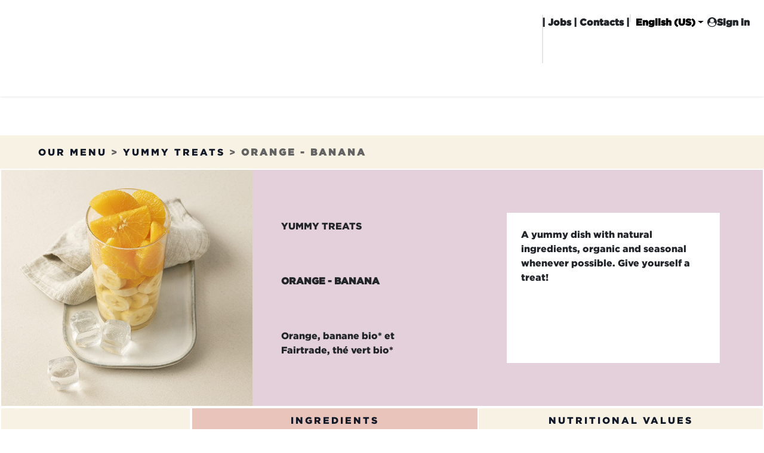

--- FILE ---
content_type: text/html; charset=utf-8
request_url: https://www.exki.com/menu/product/9104277-orange-banana-2373
body_size: 630960
content:
<!DOCTYPE html>
<html lang="en-US" data-website-id="2" data-main-object="ir.ui.view(8746,)" data-add2cart-redirect="1">
    <head>
        <meta charset="utf-8"/>
        <meta http-equiv="X-UA-Compatible" content="IE=edge"/>
        <meta name="viewport" content="width=device-width, initial-scale=1"/>
        <meta name="generator" content="Odoo"/>
            
        <meta property="og:type" content="website"/>
        <meta property="og:title" content="Product | Order"/>
        <meta property="og:site_name" content="Order"/>
        <meta property="og:url" content="https://www.exki.com/menu/product/9104277-orange-banana-2373"/>
        <meta property="og:image" content="https://www.exki.com/web/image/website/2/logo?unique=3b68f2f"/>
            
        <meta name="twitter:card" content="summary_large_image"/>
        <meta name="twitter:title" content="Product | Order"/>
        <meta name="twitter:image" content="https://www.exki.com/web/image/website/2/logo/300x300?unique=3b68f2f"/>
        <meta name="twitter:site" content="@exkiofficial"/>
        
        <link rel="alternate" hreflang="nl" href="https://www.exki.com/nl_BE/menu/product/9104277-orange-banana-2373"/>
        <link rel="alternate" hreflang="en" href="https://www.exki.com/menu/product/9104277-orange-banana-2373"/>
        <link rel="alternate" hreflang="fr" href="https://www.exki.com/fr/menu/product/9104277-orange-banane-2373"/>
        <link rel="alternate" hreflang="x-default" href="https://www.exki.com/menu/product/9104277-orange-banana-2373"/>
        <link rel="canonical" href="https://www.exki.com/menu/product/9104277-orange-banana-2373"/>
        
        <link rel="preconnect" href="https://fonts.gstatic.com/" crossorigin=""/>
        <title>Product | Order</title>
        <link type="image/x-icon" rel="shortcut icon" href="/web/image/website/2/favicon?unique=3b68f2f"/>
        <link rel="preload" href="/web/static/src/libs/fontawesome/fonts/fontawesome-webfont.woff2?v=4.7.0" as="font" crossorigin=""/>
        <link type="text/css" rel="stylesheet" href="/web/assets/2/8b724f5/web.assets_frontend.min.css"/>
            <script src="/website/static/src/js/content/cookie_watcher.js"></script>
            <script>
                watch3rdPartyScripts(["youtu.be", "youtube.com", "youtube-nocookie.com", "instagram.com", "instagr.am", "ig.me", "vimeo.com", "dailymotion.com", "dai.ly", "youku.com", "tudou.com", "facebook.com", "facebook.net", "fb.com", "fb.me", "fb.watch", "tiktok.com", "x.com", "twitter.com", "t.co", "googletagmanager.com", "google-analytics.com", "google.com", "google.ad", "google.ae", "google.com.af", "google.com.ag", "google.al", "google.am", "google.co.ao", "google.com.ar", "google.as", "google.at", "google.com.au", "google.az", "google.ba", "google.com.bd", "google.be", "google.bf", "google.bg", "google.com.bh", "google.bi", "google.bj", "google.com.bn", "google.com.bo", "google.com.br", "google.bs", "google.bt", "google.co.bw", "google.by", "google.com.bz", "google.ca", "google.cd", "google.cf", "google.cg", "google.ch", "google.ci", "google.co.ck", "google.cl", "google.cm", "google.cn", "google.com.co", "google.co.cr", "google.com.cu", "google.cv", "google.com.cy", "google.cz", "google.de", "google.dj", "google.dk", "google.dm", "google.com.do", "google.dz", "google.com.ec", "google.ee", "google.com.eg", "google.es", "google.com.et", "google.fi", "google.com.fj", "google.fm", "google.fr", "google.ga", "google.ge", "google.gg", "google.com.gh", "google.com.gi", "google.gl", "google.gm", "google.gr", "google.com.gt", "google.gy", "google.com.hk", "google.hn", "google.hr", "google.ht", "google.hu", "google.co.id", "google.ie", "google.co.il", "google.im", "google.co.in", "google.iq", "google.is", "google.it", "google.je", "google.com.jm", "google.jo", "google.co.jp", "google.co.ke", "google.com.kh", "google.ki", "google.kg", "google.co.kr", "google.com.kw", "google.kz", "google.la", "google.com.lb", "google.li", "google.lk", "google.co.ls", "google.lt", "google.lu", "google.lv", "google.com.ly", "google.co.ma", "google.md", "google.me", "google.mg", "google.mk", "google.ml", "google.com.mm", "google.mn", "google.com.mt", "google.mu", "google.mv", "google.mw", "google.com.mx", "google.com.my", "google.co.mz", "google.com.na", "google.com.ng", "google.com.ni", "google.ne", "google.nl", "google.no", "google.com.np", "google.nr", "google.nu", "google.co.nz", "google.com.om", "google.com.pa", "google.com.pe", "google.com.pg", "google.com.ph", "google.com.pk", "google.pl", "google.pn", "google.com.pr", "google.ps", "google.pt", "google.com.py", "google.com.qa", "google.ro", "google.ru", "google.rw", "google.com.sa", "google.com.sb", "google.sc", "google.se", "google.com.sg", "google.sh", "google.si", "google.sk", "google.com.sl", "google.sn", "google.so", "google.sm", "google.sr", "google.st", "google.com.sv", "google.td", "google.tg", "google.co.th", "google.com.tj", "google.tl", "google.tm", "google.tn", "google.to", "google.com.tr", "google.tt", "google.com.tw", "google.co.tz", "google.com.ua", "google.co.ug", "google.co.uk", "google.com.uy", "google.co.uz", "google.com.vc", "google.co.ve", "google.co.vi", "google.com.vn", "google.vu", "google.ws", "google.rs", "google.co.za", "google.co.zm", "google.co.zw", "google.cat"]);
            </script>
        <script id="web.layout.odooscript" type="text/javascript">
            var odoo = {
                csrf_token: "856748b5af3fabe865e1a00969e3d5a074a26737o1797674305",
                debug: "",
            };
        </script>
        <script type="text/javascript">
            odoo.__session_info__ = {"is_admin": false, "is_system": false, "is_public": true, "is_internal_user": false, "is_website_user": true, "uid": null, "is_frontend": true, "profile_session": null, "profile_collectors": null, "profile_params": null, "show_effect": true, "currencies": {"5": {"symbol": "CHF", "position": "after", "digits": [69, 2]}, "1": {"symbol": "\u20ac", "position": "after", "digits": [69, 2]}, "171": {"symbol": "%", "position": "after", "digits": [69, 2]}}, "quick_login": true, "bundle_params": {"lang": "en_US", "website_id": 2}, "test_mode": false, "websocket_worker_version": "18.0-5", "translationURL": "/website/translations", "cache_hashes": {"translations": "75bbfd954494f707ee39f4fa91894f0d62f30846"}, "geoip_country_code": null, "geoip_phone_code": null, "lang_url_code": "en"};
            if (!/(^|;\s)tz=/.test(document.cookie)) {
                const userTZ = Intl.DateTimeFormat().resolvedOptions().timeZone;
                document.cookie = `tz=${userTZ}; path=/`;
            }
        </script>
        <script type="text/javascript" defer="defer" src="/web/assets/2/358a72f/web.assets_frontend_minimal.min.js" onerror="__odooAssetError=1"></script>
        <script type="text/javascript" defer="defer" data-src="/web/assets/2/339b554/web.assets_frontend_lazy.min.js" onerror="__odooAssetError=1"></script>
        
        <script src="https://www.google.com/recaptcha/api.js?render=6Lc7ivYpAAAAAIVA-0PztLqJluqS8YNNRDtL1WQF"></script>

    </head>
    <body>



            <div id="exki_cookies_box" style="display: none; opacity: 1 !important;position: fixed; bottom: 15px; right: 15px; width: 500px; z-index:9999 !important;">
                <div class="p-1 p-md-3 p-lg-5 d-flex flex-column justify-content-center align-items-center o_cc o_cc5 masonry_block_border">
                    <h5 class="fw-bold">CHOOSE COUNTRY</h5>
                    <div class="d-flex my-2">
                            <label class="form-label">
                                <input class="radio_website_country" type="radio" name="website_country" checked="True" value="BE"/>
                                <img width="30" class="mx-2 cursor-pointer" src="/base/static/img/country_flags/be.png" alt="Belgium" loading="lazy"/>
                            </label>
                            <label class="form-label">
                                <input class="radio_website_country" type="radio" name="website_country" value="FR"/>
                                <img width="30" class="mx-2 cursor-pointer" src="/base/static/img/country_flags/fr.png" alt="France" loading="lazy"/>
                            </label>
                            <label class="form-label">
                                <input class="radio_website_country" type="radio" name="website_country" value="NL"/>
                                <img width="30" class="mx-2 cursor-pointer" src="/base/static/img/country_flags/nl.png" alt="Netherlands" loading="lazy"/>
                            </label>
                    </div>
                    <h5 class="fw-bold mt-2">CHOOSE LANGUAGE</h5>
                    <div>
                            <label class="form-label">
                                <input class="radio_website_country" type="radio" name="website_lang" checked="True" value="fr_FR"/>
                                <span class="text-uppercase mx-2 cursor-pointer">
                                    fr
                                </span>
                            </label>

                            <label class="form-label">
                                <input class="radio_website_country" type="radio" name="website_lang" value="en_US"/>
                                <span class="text-uppercase mx-2 cursor-pointer">
                                    en
                                </span>
                            </label>

                            <label class="form-label">
                                <input class="radio_website_country" type="radio" name="website_lang" value="nl_BE"/>
                                <span class="text-uppercase mx-2 cursor-pointer">
                                    nl
                                </span>
                            </label>

                    </div>
          
                </div>
                   <div class="p-1 p-md-3 p-lg-5 d-flex flex-column justify-content-center align-items-center o_cc o_cc3 masonry_block_border">
                    <h5>WE USE COOKIES</h5>
                    <p style="line-height:1" class="my-2">
                        We use cookies to enable the proper functioning and security of our websites, and help us offer
                        you the best possible user experience. By clicking Accept, you consent to the use of these
                        cookies for advertising and analytics. You can change your cookie settings at any time. For more
                        information, please read our
                        <a href="/cookie-policy" class="fw-bold">Cookie Policy</a>
                    </p>
                    <div class="ms-4 mt-3">
                        <button id="btn-cookies-accept" type="submit" class="btn btn-primary me-3">
                            ACCEPT
                        </button>
                        <a href="/cookie-policy">MORE</a>
                    </div>
                </div>
            </div>
        <div id="wrapwrap" class="   ">
            <a class="o_skip_to_content btn btn-primary rounded-0 visually-hidden-focusable position-absolute start-0" href="#wrap">Skip to Content</a>
                <header id="top" data-anchor="true" data-name="Header" data-extra-items-toggle-aria-label="Extra items button" class="   o_header_standard" style=" ">
                    
    <nav data-name="Navbar" aria-label="Main" class="navbar navbar-expand-lg navbar-light o_colored_level o_cc o_header_force_no_radius d-none d-lg-block p-0 shadow-sm rounded-0 ">
        

            <div id="o_main_nav" class="o_main_nav p-4">
               
                <div>
                   
                    <div class="ms-auto ps-5">
                        <ul class="o_header_sales_three_small_links navbar-nav justify-content-end align-items-center gap-2 w-100 o_header_separator">
                            
                            
                                <span class="d-none d-md-inline-block fw-bold o_nav-link_secondary">
                                    | <a href="/jobs">Jobs</a> | Contacts |
                                </span>
                                
                            
                            
                            
        
            <li class="o_wsale_my_wish d-none position-relative o_wsale_my_wish_hide_empty">
                <a href="/shop/wishlist" class="nav-link d-flex flex-row-reverse align-items-center text-uppercase fw-bold">
                    <div class="d-contains">
                        <sup class="my_wish_quantity o_animate_blink badge bg-primary top-0 d-block ms-2">0</sup>
                    </div>
                    <span class="">Wishlist</span>
                </a>
            </li>
        
        <li data-name="Language Selector" class="o_header_language_selector position-relative">
        
            <div class="js_language_selector  dropdown d-print-none">
                <button type="button" data-bs-toggle="dropdown" aria-haspopup="true" aria-expanded="true" class="border-0 dropdown-toggle d-flex align-items-center fw-bold o_nav-link_secondary">
                    <span class="ms-1">English (US)</span>
                </button>
                <div role="menu" class="dropdown-menu dropdown-menu-end">
                        <a class="dropdown-item js_change_lang " role="menuitem" href="/nl_BE/menu/product/9104277-orange-banana-2373" data-url_code="nl_BE" title=" Nederlands (BE)">
                            <span class="ms-1"> Nederlands (BE)</span>
                        </a>
                        <a class="dropdown-item js_change_lang active" role="menuitem" href="/menu/product/9104277-orange-banana-2373" data-url_code="en" title="English (US)">
                            <span class="ms-1">English (US)</span>
                        </a>
                        <a class="dropdown-item js_change_lang " role="menuitem" href="/fr/menu/product/9104277-orange-banane-2373" data-url_code="fr" title=" Français">
                            <span class="ms-1"> Français</span>
                        </a>
                </div>
            </div>
        
        </li>
                            
            <li id="exki_login_link_menu" class="position-relative o_no_autohide_item">
                <a href="/web/login" class="fw-bold  o_nav-link_secondary">
                <span class="ml-1 ml-lg-3 d-flex align-items-center">
                    <i class="fa fa-user-circle mr-1"></i>
                    Sign in
                </span>
            </a>
        </li>
                            
        
        
                        </ul>
                        
    <ul role="menu" id="top_menu" class="nav navbar-nav top_menu o_menu_loading justify-content-start">
        
                             
    <a data-name="Navbar Logo" href="/" class="navbar-brand logo me-4 brand-logo">
            
            <span role="img" aria-label="Logo of Order" title="Order"><img src="/web/image/website/2/logo/Order?unique=3b68f2f" class="img img-fluid" width="95" height="40" alt="Order" loading="lazy"/></span>
        </a>
    

                            
    <li role="presentation" class="nav-item">
        <a role="menuitem" href="/menu" class="nav-link ">
            <span>OUR MENU</span>
        </a>
    </li>
    <li role="presentation" class="nav-item">
        <a role="menuitem" href="/restaurants" class="nav-link ">
            <span>OUR RESTAURANTS</span>
        </a>
    </li>
    <li role="presentation" class="nav-item">
        <a role="menuitem" href="/commitment-healthy-and-sustainable-cuisine" class="nav-link ">
            <span>OUR COMMITMENTS</span>
        </a>
    </li>
    <li role="presentation" class="nav-item">
        <a role="menuitem" href="/franchising" class="nav-link ">
            <span>FRANCHISING</span>
        </a>
    </li>
    <li role="presentation" class="nav-item">
        <a role="menuitem" href="/jobs" class="nav-link ">
            <span>Jobs</span>
        </a>
    </li>
    <li role="presentation" class="nav-item">
        <a role="menuitem" href="/my-exki" class="nav-link ">
            <span>My EXKi</span>
        </a>
    </li>
                        
    </ul>
                    </div>
                </div>
            </div>
        
    </nav>
    <nav data-name="Navbar" aria-label="Mobile" class="navbar  navbar-light o_colored_level o_cc o_header_mobile d-block d-lg-none shadow-sm o_header_force_no_radius">
        

        <div class="o_main_nav container flex-wrap justify-content-between">
            
    <a data-name="Navbar Logo" href="/" class="navbar-brand logo ">
            
            <span role="img" aria-label="Logo of Order" title="Order"><img src="/web/image/website/2/logo/Order?unique=3b68f2f" class="img img-fluid" width="95" height="40" alt="Order" loading="lazy"/></span>
        </a>
    
            <ul class="o_header_mobile_buttons_wrap navbar-nav flex-row align-items-center gap-2 mb-0">
        
            <li class=" divider d-none"></li> 
            <li class="o_wsale_my_cart d-none ">
                <a href="/shop/cart" aria-label="eCommerce cart" class="o_navlink_background_hover btn position-relative rounded-circle border-0 p-1 text-reset">
                    <div class="">
                        <i class="fa fa-shopping-cart fa-stack"></i>
                        <sup class="my_cart_quantity badge bg-primary position-absolute top-0 end-0 mt-n1 me-n1 rounded-pill d-none" data-order-id="">0</sup>
                    </div>
                </a>
            </li>
        
        
            <li class="o_wsale_my_wish d-none  o_wsale_my_wish_hide_empty">
                <a href="/shop/wishlist" class="o_navlink_background_hover btn position-relative rounded-circle border-0 p-1 text-reset">
                    <div class="">
                        <i class="fa fa-1x fa-heart fa-stack"></i>
                        <sup class="my_wish_quantity o_animate_blink badge bg-primary position-absolute top-0 end-0 mt-n1 me-n1">0</sup>
                    </div>
                </a>
            </li>
        
                <li class="o_not_editable">
                    <button class="nav-link btn me-auto p-2" type="button" data-bs-toggle="offcanvas" data-bs-target="#top_menu_collapse_mobile" aria-controls="top_menu_collapse_mobile" aria-expanded="false" aria-label="Toggle navigation">
                        <span class="navbar-toggler-icon"></span>
                    </button>
                </li>
            </ul>
            <div id="top_menu_collapse_mobile" class="offcanvas offcanvas-end o_navbar_mobile">
                <div class="offcanvas-header justify-content-end o_not_editable">
                    <button type="button" class="nav-link btn-close" data-bs-dismiss="offcanvas" aria-label="Close"></button>
                </div>
                <div class="offcanvas-body d-flex flex-column justify-content-between h-100 w-100">
                    <ul class="navbar-nav">
                        
                        
        <li class="">
    <form method="get" class="o_searchbar_form s_searchbar_input " action="/website/search" data-snippet="s_searchbar_input">
            <div role="search" class="input-group mb-3">
        <input type="search" name="search" class="search-query form-control oe_search_box rounded-start-pill text-bg-light ps-3 border-0 bg-light" placeholder="Search..." data-search-type="all" data-limit="0" data-display-image="true" data-display-description="true" data-display-extra-link="true" data-display-detail="true" data-order-by="name asc"/>
        <button type="submit" aria-label="Search" title="Search" class="btn oe_search_button rounded-end-pill bg-o-color-3 pe-3">
            <i class="oi oi-search"></i>
        </button>
    </div>

            <input name="order" type="hidden" class="o_search_order_by" value="name asc"/>
            
    
        </form>
        </li>
                        
    <ul role="menu" class="nav navbar-nav top_menu  ">
        

                            
    <li role="presentation" class="nav-item">
        <a role="menuitem" href="/menu" class="nav-link ">
            <span>OUR MENU</span>
        </a>
    </li>
    <li role="presentation" class="nav-item">
        <a role="menuitem" href="/restaurants" class="nav-link ">
            <span>OUR RESTAURANTS</span>
        </a>
    </li>
    <li role="presentation" class="nav-item">
        <a role="menuitem" href="/commitment-healthy-and-sustainable-cuisine" class="nav-link ">
            <span>OUR COMMITMENTS</span>
        </a>
    </li>
    <li role="presentation" class="nav-item">
        <a role="menuitem" href="/franchising" class="nav-link ">
            <span>FRANCHISING</span>
        </a>
    </li>
    <li role="presentation" class="nav-item">
        <a role="menuitem" href="/jobs" class="nav-link ">
            <span>Jobs</span>
        </a>
    </li>
    <li role="presentation" class="nav-item">
        <a role="menuitem" href="/my-exki" class="nav-link ">
            <span>My EXKi</span>
        </a>
    </li>
                        
    </ul>
                        
                        
                    </ul>
                    <ul class="navbar-nav gap-2 mt-3 w-100">
                        
        <li data-name="Language Selector" class="o_header_language_selector ">
        
            <div class="js_language_selector dropup dropdown d-print-none">
                <button type="button" data-bs-toggle="dropdown" aria-haspopup="true" aria-expanded="true" class="border-0 dropdown-toggle nav-link d-flex align-items-center w-100">
                    <span class="me-auto small">English (US)</span>
                </button>
                <div role="menu" class="dropdown-menu w-100">
                        <a class="dropdown-item js_change_lang " role="menuitem" href="/nl_BE/menu/product/9104277-orange-banana-2373" data-url_code="nl_BE" title=" Nederlands (BE)">
                            <span class="me-auto small"> Nederlands (BE)</span>
                        </a>
                        <a class="dropdown-item js_change_lang active" role="menuitem" href="/menu/product/9104277-orange-banana-2373" data-url_code="en" title="English (US)">
                            <span class="me-auto small">English (US)</span>
                        </a>
                        <a class="dropdown-item js_change_lang " role="menuitem" href="/fr/menu/product/9104277-orange-banane-2373" data-url_code="fr" title=" Français">
                            <span class="me-auto small"> Français</span>
                        </a>
                </div>
            </div>
        
        </li>
                        
            <li id="exki_login_link_menu" class=" o_no_autohide_item">
                <a href="/web/login" class="nav-link o_nav_link_btn w-100 border text-center">
                <span class="ml-1 ml-lg-3 d-flex align-items-center">
                    <i class="fa fa-user-circle mr-1"></i>
                    Sign in
                </span>
            </a>
        </li>
                        
        
        
                        
        <li class="">
            <div class="oe_structure oe_structure_solo ">
                <section class="oe_unremovable oe_unmovable s_text_block" data-snippet="s_text_block" data-name="Text">
                    <div class="container">
                        <a href="/contactus" class="oe_unremovable btn btn-primary btn_cta w-100">Contact Us</a>
                    </div>
                </section>
            </div>
        </li>
                    </ul>
                </div>
            </div>
        </div>
    
    </nav>
    
        </header>
                <main>
                    
         <div id="wrap">
            <div class="oe_structure">
               <section class="s_title o_colored_level pb0 pt0" data-vcss="001" data-snippet="s_title" data-name="Title">
                  <div class="container s_allow_columns">
                     <h1 style="text-align: center;">
                        <br/>
                     </h1>
                  </div>
               </section>
            </div>
            <section class="container-fluid p-0 mb-3" contenteditable="false">
               <div class="o_cc5 p-1 p-md-3 product-breadcrumb">
                  <span class="text-muted ps-1 ps-md-3 ps-lg-5">
                     <a href="/menu" class="link-decoration-none link-muted" alt="Our menu">OUR MENU</a>
                     >
                     <a class="link-decoration-none link-muted" href="/menu#11">
                        Yummy treats
                     </a>
                     >
                     <span class="fw-bold">Orange - Banana</span>
                  </span>
               </div>
               <div class="d-desktop">
                  <div class="masonry_block_border d-flex" style="height: 400px;">
                     <div style="width: 33%;">
                        <img class="w-100 h-100" style="object-fit: cover;" src="[data-uri]" loading="lazy"/>
                     </div>
                     <div class="d-flex p-5 o_cc5" style="width:67%;background-color:#E4D0DA !important;">
                        <div class="d-flex flex-column justify-content-around w-50">
                           <div class="text-uppercase">
                              Yummy treats
                           </div>
                           <div class="fw-bold text-uppercase">
                              Orange - Banana
                           </div>
                           <div class="w-75">
                               Orange, banane bio* et Fairtrade, thé vert bio*
                           </div>

                        </div>
                        <div class="m-4 p-4 w-50" style="background-color: #fff;">A yummy dish with natural ingredients, organic and seasonal whenever possible. Give yourself a treat!
                        </div>
                     </div>
                  </div>
                  <div class="d-flex o_cc5">
                     <div class="col-3 m-0 p-5 masonry_block_border d-flex flex-column justify-content-around align-items-center" style="background-image: url(data:image/png;base64,);background-repeat:no-repeat;background-size:cover;">
                        <span>Fresh, fruity, thirst quenching, full of vitamins… nothing but yummy goodness!</span>
                     </div>
                     <div class="col-9 m-0 p-0 tab-color masonry_block_border">
                        <ul class="nav nav-pills m-0 p-0 product-tab-list text-uppercase d-flex text-center" role="tablist" id="pills-tab">
                           <li class="product-tab-li active o_cc5 col p-0 m-0">
                              <a class="d-block m-0 py-2 active" data-bs-toggle="pill" role="tab" aria-controls="pills-ingredients" href="#ingredients">Ingredients</a>
                           </li>
                           <li class="product-tab-li o_cc5 col p-0 m-0">
                              <a class="d-block m-0 py-2" data-bs-toggle="pill" role="tab" aria-controls="pills-infos_nutri" href="#infos_nutri">Nutritional Values</a>
                           </li>
                        </ul>
                        <div class="tab-content product-tab-content o_cc2 p-0 m-0" id="pills-tabContent">
                           <div id="ingredients" role="tabpanel" aria-labelledby="pills-ingredients-tab" class="tab-pane fade in show active">
                              <p class="p-4">
                                 Orange, organic* and Fairtrade banana, organic* green tea
                              </p>
                           </div>
                           <div id="infos_nutri" role="tabpanel" aria-labelledby="pills-infos_nutri-tab" class="tab-pane fade p-4">
                              <div class="d-flex">
                                 <div class="d-flex flex-column align-items-center mx-5 w-50">
                                    <h6>INGREDIENTS</h6>
                                    <div>Orange, organic* and Fairtrade banana, organic* green tea</div>
                                    <h6 class="mt-2">ALLERGENS</h6>
                                       Pas d&#39;allergène à déclarer (FR)
                                    <h6 class="mt-2">Net Weight</h6>
                                    <div>
                                       432
                                       g
                                    </div>
                                 </div>
                                 <div class="w-50 mx-5">
                                    <h6 class="mt-3 text-start d-flex justify-content-between border-bottom border-dark">
                                       <div class="text-uppercase">Macro-nutritional Values</div>
                                       <div class="d-flex justify-content-between">
                                          <div class="text-end" style="width: 100px">/ 100g</div>
                                          <div class="text-end" style="width: 100px">Total</div>
                                       </div>
                                    </h6>
                                    <div class="d-flex text-start justify-content-between border-bottom pb-2">
                                       <div class="fw-bold">Calories</div>
                                       <div class="d-flex justify-content-between">
                                          <div class="text-end" style="width: 100px">
                                             43.0
                                             Kcal
                                          </div>
                                          <div class="text-end" style="width: 100px">
                                             186.0
                                             Kcal
                                          </div>
                                       </div>
                                    </div>
                                    <div class="d-flex justify-content-between border-bottom pb-2">
                                       <div class="fw-bold">Lipids</div>
                                       <div class="d-flex">
                                          <div class="text-end" style="width: 100px">
                                             0.0
                                             g
                                          </div>
                                          <div class="text-end fw-bold" style="width: 100px">
                                             0.00
                                             g
                                          </div>
                                       </div>
                                    </div>
                                    <div class="d-flex justify-content-between border-bottom pb-2">
                                       <div class="ms-4">Saturated fatty acids</div>
                                       <div class="d-flex">
                                          <div class="text-end" style="width: 100px">
                                             1.1
                                             g
                                          </div>
                                          <div class="text-end fw-bold" style="width: 100px">
                                             4.75
                                             g
                                          </div>
                                       </div>
                                    </div>
                                    <div class="d-flex justify-content-between border-bottom pb-2">
                                       <div class="fw-bold">Carbohydrates</div>
                                       <div class="d-flex">
                                          <div class="text-end" style="width: 100px">
                                             13.5
                                             g
                                          </div>
                                          <div class="text-end fw-bold" style="width: 100px">
                                             58.32
                                             g
                                          </div>
                                       </div>
                                    </div>
                                    <div class="d-flex justify-content-between border-bottom pb-2">
                                       <div class="ms-4">With sugar</div>
                                       <div class="d-flex">
                                          <div class="text-end" style="width: 100px">
                                             7.8
                                             g
                                          </div>
                                          <div class="text-end fw-bold" style="width: 100px">
                                             33.70
                                             g
                                          </div>
                                       </div>
                                    </div>
                                    <div class="d-flex justify-content-between border-bottom pb-2">
                                       <div class="fw-bold">Protein</div>
                                       <div class="d-flex">
                                          <div class="text-end" style="width: 100px">
                                             0.7
                                             g
                                          </div>
                                          <div class="text-end fw-bold" style="width: 100px">
                                             3.02
                                             g
                                          </div>
                                       </div>
                                    </div>
                                    <div class="d-flex justify-content-between border-bottom pb-2">
                                       <div class="fw-bold">Salt</div>
                                       <div class="d-flex">
                                          <div class="text-end" style="width: 100px">
                                             0.0
                                             g
                                          </div>
                                          <div class="text-end fw-bold" style="width: 100px">
                                             0.00
                                             g
                                          </div>
                                       </div>
                                    </div>
                                 </div>
                              </div>
                           </div>
                        </div>
                     </div>
                  </div>
               </div>
               <div class="d-mobile">
                  <div class="col-12 p-0 mb-3" style="height: 400px">
                     <img class="w-100 h-100" style="object-fit: cover;" src="[data-uri]" loading="lazy"/>
                  </div>
                  <div class="col-12 my-2">
                     <div class="d-flex justify-content-between text-uppercase">
                        <div class="fw-bold">Orange - Banana</div>
                        <div>Yummy treats</div>
                     </div>
                     <div class="my-3 me-2"> Orange, banane bio* et Fairtrade, thé vert bio*</div>
                     <div class="d-flex justify-content-end">
                        <a href="/my-exki" class="btn btn-primary btn-sm p-2 link-uppercase">My Exki</a>
                     </div>
                  </div>
                  <hr/>
                  <div class="col-12 my-2">
                     <div><p><br></p></div>
                  </div>
                  <hr/>
                  <div class="col-12 my-2">
                     <div class="m-0 p-2 d-flex flex-column justify-content-around align-items-center" style="background-image: url(data:image/png;base64,);background-repeat:no-repeat;background-size:cover;">
                        <span>Fresh, fruity, thirst quenching, full of vitamins… nothing but yummy goodness!</span>
                     </div>
                     <div class="mb-4">
                        <h6 class="fw-bold text-uppercase">Ingredients</h6>
                        <div>Orange, organic* and Fairtrade banana, organic* green tea</div>
                     </div>
                     <div class="mb-4">
                        <h6 class="fw-bold text-uppercase">Allergens</h6>
                           Pas d&#39;allergène à déclarer (FR)
                     </div>
                     <div class="mb-4">
                        <h6 class="fw-bold text-uppercase">Net weight</h6>
                        <span>
                           432.0
                           g
                        </span>
                     </div>
                     <div>
                        <h6 class="mt-3 text-start d-flex justify-content-between border-bottom border-dark">
                           <div class="text-uppercase">Macro-nutritional Values</div>
                           <div class="d-flex justify-content-between">
                              <div class="text-end" style="width: 100px">/ 100g</div>
                              <div class="text-end" style="width: 100px">Total</div>
                           </div>
                        </h6>
                        <div class="d-flex text-start justify-content-between border-bottom pb-2">
                           <div class="fw-bold">Calories</div>
                           <div class="d-flex justify-content-between">
                              <div class="text-end" style="width: 100px">
                                 43.0
                                 Kcal
                              </div>
                              <div class="text-end" style="width: 100px">
                                 186.0
                                 Kcal
                              </div>
                           </div>
                        </div>
                        <div class="d-flex justify-content-between border-bottom pb-2">
                           <div class="fw-bold">Lipids</div>
                           <div class="d-flex">
                              <div class="text-end" style="width: 100px">
                                 0.0
                                 g
                              </div>
                              <div class="text-end fw-bold" style="width: 100px">
                                 0.0
                                 g
                              </div>
                           </div>
                        </div>
                        <div class="d-flex justify-content-between border-bottom pb-2">
                           <div class="ms-4">Saturated fatty acids</div>
                           <div class="d-flex">
                              <div class="text-end" style="width: 100px">
                                 1.1
                                 g
                              </div>
                              <div class="text-end fw-bold" style="width: 100px">
                                 4.75
                                 g
                              </div>
                           </div>
                        </div>
                        <div class="d-flex justify-content-between border-bottom pb-2">
                           <div class="fw-bold">Carbohydrates</div>
                           <div class="d-flex">
                              <div class="text-end" style="width: 100px">
                                 13.5
                                 g
                              </div>
                              <div class="text-end fw-bold" style="width: 100px">
                                 58.32
                                 g
                              </div>
                           </div>
                        </div>
                        <div class="d-flex justify-content-between border-bottom pb-2">
                           <div class="ms-4">With sugar</div>
                           <div class="d-flex">
                              <div class="text-end" style="width: 100px">
                                 7.8
                                 g
                              </div>
                              <div class="text-end fw-bold" style="width: 100px">
                                 33.70
                                 g
                              </div>
                           </div>
                        </div>
                        <div class="d-flex justify-content-between border-bottom pb-2">
                           <div class="fw-bold">Protein</div>
                           <div class="d-flex">
                              <div class="text-end" style="width: 100px">
                                 0.7
                                 g
                              </div>
                              <div class="text-end fw-bold" style="width: 100px">
                                 3.02
                                 g
                              </div>
                           </div>
                        </div>
                        <div class="d-flex justify-content-between border-bottom pb-2">
                           <div class="fw-bold">Salt</div>
                           <div class="d-flex">
                              <div class="text-end" style="width: 100px">
                                 0.0
                                 g
                              </div>
                              <div class="text-end fw-bold" style="width: 100px">
                                 0.00
                                 g
                              </div>
                           </div>
                        </div>
                     </div>
                  </div>
               </div>
            </section>
            <div class="oe_structure"></div>
               <section class="mt64 mb64">
                  <div class="container-fluid">
                     <div class="row">
                        <div class="offset-lg-1 col-lg-4 pb256 pt128" style="background-image: url([data-uri]);background-repeat:no-repeat;background-size:cover;"></div>
                        <div class="col-lg-6 pt0">
                           <div class="row h-100">
                              <div class="text-center col-lg-12 pt0 pb0 d-flex flex-column justify-content-center" style="background-color:#B5DFA3">
                                 <div class="my-3 w-75 mx-auto">
                                    <div>MMM, RECIPES WITHOUT GLUTEN</div>
                                 </div>
                              </div>
                           </div>
                        </div>
                     </div>
                  </div>
               </section>
            <div class="oe_structure"></div>
         </div>
      
        <div id="o_shared_blocks" class="oe_unremovable"></div>
                </main>
                <footer id="bottom" data-anchor="true" data-name="Footer" class="o_footer o_colored_level o_cc ">
                    <div id="footer" class="oe_structure oe_structure_solo" style="">
      <section class="s_text_block pb0 pt8" data-snippet="s_text_block" data-name="Text">
        <div class="container-fluid">
          <div class="row align-items-end">
            <div class="pb16 col-lg-2 offset-lg-1 o_colored_level pt0">
              <p class="mb-2">
                <a href="/">
                  <img class="img-fluid o_we_custom_image" src="/web/image/980231-a3668227/LOGO%20SITEWEB.png" alt="" data-bs-original-title="" title="" aria-describedby="tooltip187367" loading="lazy" style="" data-original-id="980230" data-original-src="/web/image/980230-86a8f710/LOGO%20SITEWEB.png" data-mimetype="image/png" data-resize-width="600"/>
                </a>
                <br/>
              </p>
            </div>
            <div class="o_colored_level pb32 col-lg-2 pt0">
              <p class="mb-2">&nbsp;</p>
              <h5>
                <font style="font-size: 18px;">
                  <a href="/menu" data-bs-original-title="" title="" aria-describedby="tooltip903347">ON THE MENU</a>
                </font>
              </h5>
            </div>
            <div class="o_colored_level col-lg-2 pb32 pt0">
              <p class="mb-2">&nbsp;</p>
              <h5>
                <font style="font-size: 18px;">
                  <a href="/restaurants">OUR RESTAURANTS</a>
                </font>
              </h5>
            </div>
            <div class="o_colored_level col-lg-2 pb32 pt0">
              <p class="mb-2">&nbsp;</p>
              <h5>
                <font style="font-size: 18px;">
                  <a href="/commitment-healthy-and-sustainable-cuisine" target="_blank" data-bs-original-title="" title="" aria-describedby="tooltip710600">OUR COMMITMENTS</a>
                </font>
              </h5>
            </div>
            <div class="o_colored_level col-lg-3 pb32 pt0">
              <p class="mb-2">&nbsp;</p>
              <h5>
                <span style="font-size: 18px;">
                  <a href="/my-exki" data-bs-original-title="" title="" aria-describedby="tooltip745682">MY EXKI</a>
                </span>
              </h5>
            </div>
          </div>
        </div>
      </section>
      <section class="s_text_block" data-snippet="s_text_block" data-name="Text">
        <div class="container-fluid">
          <div class="row align-items-center">
            <div class="text-end o_colored_level pb0 col-lg-11">
              <ul class="list-inline mb-0">
                <li class="list-inline-item"><a href="/jobs">Jobs</a> | <a href="/contact">Contact</a> | Follow us &nbsp;&nbsp; <a href="https://twitter.com/exkiofficial"><span class="fa fa-twitter" data-bs-original-title="" title="" aria-describedby="tooltip852726"></span></a> &nbsp;&nbsp; <a href="https://www.facebook.com/exkirestaurants/"><span class="fa fa-facebook-f" data-bs-original-title="" title="" aria-describedby="tooltip821240"></span></a> &nbsp;&nbsp; <a href="https://www.instagram.com/exki/"><span class="fa fa-instagram" data-bs-original-title="" title="" aria-describedby="tooltip425095"></span></a></li>
              </ul>
            </div>
          </div>
        </div>
      </section>
    </div>
  <div class="o_footer_copyright o_colored_level o_cc" data-name="Copyright">
                        <div class="container py-3">
                            <div class="row">
                                <div class="col-sm text-center text-sm-start text-muted">
                                    <span class="mr-2 o_footer_copyright_name"><font style="font-size: 9px;">© EXKI. EXKI IS A REGISTERED TRADEMARK |&nbsp;<span style="font-family: Arial, sans-serif; font-size: x-small;">BE 0472 429 986&nbsp;</span>|&nbsp;</font><a href="/cookie-policy"><font style="font-size: 9px;" data-original-title="" title="" aria-describedby="tooltip892872">TERMS OF USE &amp; PRIVACY</font></a>&nbsp;<font size="1" style="font-size: 9px;">|&nbsp;<a href="/cgv-catering">GENERAL TERMS AND CONDITIONS OF ONLINE SALES</a></font><br/></span>
  </div>
                                <div class="col-sm text-center text-sm-end o_not_editable">
                                </div>
                            </div>
                        </div>
                    </div>
                </footer>
        <div id="website_cookies_bar" class="s_popup o_snippet_invisible o_no_save d-none" data-name="Cookies Bar" data-vcss="001" data-invisible="1">
            <div class="modal modal_shown o_cookies_popup s_popup_bottom" data-show-after="500" data-display="afterDelay" data-consents-duration="999" data-bs-focus="false" data-bs-backdrop="false" data-bs-keyboard="false" tabindex="-1" style="display: none; background-color: rgba(0, 0, 0, 0.5);" aria-hidden="true">
                <div class="modal-dialog d-flex">
                    <div class="modal-content oe_structure"><section class="o_colored_level o_cc o_cc1 p-5"><div class="container text-center"><div class="row"><div class="col-lg-12"><img class="img img-fluid mb-4" alt="Website Logo" src="/web/image/website/2/logo/250x250" loading="lazy"/><h3 class="o_cookies_bar_text_title"> Respecting your privacy is our priority. </h3><p class="o_cookies_bar_text_primary"> Allow the use of cookies from this website on this browser? </p><p class="o_cookies_bar_text_secondary"> We use cookies to provide improved experience on this website. You can learn more about our cookies and how we use them in our <a href="/cookie-policy" class="o_cookies_bar_text_policy">Cookie Policy</a>. </p><a href="#" id="cookies-consent-all" role="button" class="js_close_popup o_cookies_bar_accept_all o_cookies_bar_text_button btn btn-outline-primary rounded-circle mb-1 px-2 py-1">Allow all cookies</a><a href="#" id="cookies-consent-essential" role="button" class="js_close_popup o_cookies_bar_accept_essential o_cookies_bar_text_button_essential btn btn-outline-primary rounded-circle mt-1 mb-2 px-2 py-1">Only allow essential cookies</a></div></div></div></section></div>
                </div>
            </div>
        </div>
            <div role="dialog" class="modal" id="insta_feed_view_modal" tabindex="-1" data-bs-backdrop="static" style="z-index:9999;">
                <div class="modal-dialog modal-dialog-centered modal-lg">
                    <div class="modal-content ecom-zoomable zoomodoo-next" style="position:relative;">
                        <button type="button" class="btn-close" data-bs-dismiss="modal"></button>
                        <div class="data_loader cp-spinner cp-boxes"></div>
                        <div class="modal-body">
                            <div class="row">
                                <div class="col-lg-6 col-sm-12">
                                    <div class="d-flex align-items-center justify-content-center h-100">
                                        <img class="insta-image img img-fluid mh-100" loading="lazy"/>
                                    </div>
                                </div>
                                <div class="col-lg-6 col-sm-12 info">
                                    <div class="d-flex align-items-center justify-content-center flex-wrap h-100">
                                        <div class="row insta-feed-info">
                                            <a class="insta-link" href="#" target="_blank">
                                                <h1 class="username mb-1"></h1>
                                            </a>
                                            <a class="insta-link" href="#" target="_blank">
                                                <p class="fw-bold mb-1">Follow us on Instagram</p>
                                            </a>
                                            <blockquote class="blockquote mb0">
                                                <p class="mb0 caption"></p>
                                            </blockquote>
                                            <a class="btn btn-success btn-lg view-on-insta mt-1 mb-1" href="#" target="_blank">View on Instagram</a>
                                            <p class="text-danger">Updated On : <span class="updated_on"></span></p>
                                        </div>
                                    </div>
                                </div>
                            </div>
                        </div>
                    </div>
                </div>
            </div>
            </div>
            <script id="tracking_code" async="async" src="about:blank" data-need-cookies-approval="true" data-nocookie-src="https://www.googletagmanager.com/gtag/js?id=UA-39193085-1"></script>
            <script id="tracking_code_config">
                window.dataLayer = window.dataLayer || [];
                function gtag(){dataLayer.push(arguments);}
                gtag('consent', 'default', {
                    'ad_storage': 'denied',
                    'ad_user_data': 'denied',
                    'ad_personalization': 'denied',
                    'analytics_storage': 'denied',
                });
                gtag('js', new Date());
                gtag('config', 'UA-39193085-1');
                function allConsentsGranted() {
                    gtag('consent', 'update', {
                        'ad_storage': 'granted',
                        'ad_user_data': 'granted',
                        'ad_personalization': 'granted',
                        'analytics_storage': 'granted',
                    });
                }
                    document.addEventListener(
                        "optionalCookiesAccepted",
                        allConsentsGranted,
                        {once: true}
                    );
            </script>
        
        </body>
</html>

--- FILE ---
content_type: text/html; charset=utf-8
request_url: https://www.google.com/recaptcha/api2/anchor?ar=1&k=6Lc7ivYpAAAAAIVA-0PztLqJluqS8YNNRDtL1WQF&co=aHR0cHM6Ly93d3cuZXhraS5jb206NDQz&hl=en&v=7gg7H51Q-naNfhmCP3_R47ho&size=invisible&anchor-ms=20000&execute-ms=15000&cb=i5w0lk793mlm
body_size: 49237
content:
<!DOCTYPE HTML><html dir="ltr" lang="en"><head><meta http-equiv="Content-Type" content="text/html; charset=UTF-8">
<meta http-equiv="X-UA-Compatible" content="IE=edge">
<title>reCAPTCHA</title>
<style type="text/css">
/* cyrillic-ext */
@font-face {
  font-family: 'Roboto';
  font-style: normal;
  font-weight: 400;
  font-stretch: 100%;
  src: url(//fonts.gstatic.com/s/roboto/v48/KFO7CnqEu92Fr1ME7kSn66aGLdTylUAMa3GUBHMdazTgWw.woff2) format('woff2');
  unicode-range: U+0460-052F, U+1C80-1C8A, U+20B4, U+2DE0-2DFF, U+A640-A69F, U+FE2E-FE2F;
}
/* cyrillic */
@font-face {
  font-family: 'Roboto';
  font-style: normal;
  font-weight: 400;
  font-stretch: 100%;
  src: url(//fonts.gstatic.com/s/roboto/v48/KFO7CnqEu92Fr1ME7kSn66aGLdTylUAMa3iUBHMdazTgWw.woff2) format('woff2');
  unicode-range: U+0301, U+0400-045F, U+0490-0491, U+04B0-04B1, U+2116;
}
/* greek-ext */
@font-face {
  font-family: 'Roboto';
  font-style: normal;
  font-weight: 400;
  font-stretch: 100%;
  src: url(//fonts.gstatic.com/s/roboto/v48/KFO7CnqEu92Fr1ME7kSn66aGLdTylUAMa3CUBHMdazTgWw.woff2) format('woff2');
  unicode-range: U+1F00-1FFF;
}
/* greek */
@font-face {
  font-family: 'Roboto';
  font-style: normal;
  font-weight: 400;
  font-stretch: 100%;
  src: url(//fonts.gstatic.com/s/roboto/v48/KFO7CnqEu92Fr1ME7kSn66aGLdTylUAMa3-UBHMdazTgWw.woff2) format('woff2');
  unicode-range: U+0370-0377, U+037A-037F, U+0384-038A, U+038C, U+038E-03A1, U+03A3-03FF;
}
/* math */
@font-face {
  font-family: 'Roboto';
  font-style: normal;
  font-weight: 400;
  font-stretch: 100%;
  src: url(//fonts.gstatic.com/s/roboto/v48/KFO7CnqEu92Fr1ME7kSn66aGLdTylUAMawCUBHMdazTgWw.woff2) format('woff2');
  unicode-range: U+0302-0303, U+0305, U+0307-0308, U+0310, U+0312, U+0315, U+031A, U+0326-0327, U+032C, U+032F-0330, U+0332-0333, U+0338, U+033A, U+0346, U+034D, U+0391-03A1, U+03A3-03A9, U+03B1-03C9, U+03D1, U+03D5-03D6, U+03F0-03F1, U+03F4-03F5, U+2016-2017, U+2034-2038, U+203C, U+2040, U+2043, U+2047, U+2050, U+2057, U+205F, U+2070-2071, U+2074-208E, U+2090-209C, U+20D0-20DC, U+20E1, U+20E5-20EF, U+2100-2112, U+2114-2115, U+2117-2121, U+2123-214F, U+2190, U+2192, U+2194-21AE, U+21B0-21E5, U+21F1-21F2, U+21F4-2211, U+2213-2214, U+2216-22FF, U+2308-230B, U+2310, U+2319, U+231C-2321, U+2336-237A, U+237C, U+2395, U+239B-23B7, U+23D0, U+23DC-23E1, U+2474-2475, U+25AF, U+25B3, U+25B7, U+25BD, U+25C1, U+25CA, U+25CC, U+25FB, U+266D-266F, U+27C0-27FF, U+2900-2AFF, U+2B0E-2B11, U+2B30-2B4C, U+2BFE, U+3030, U+FF5B, U+FF5D, U+1D400-1D7FF, U+1EE00-1EEFF;
}
/* symbols */
@font-face {
  font-family: 'Roboto';
  font-style: normal;
  font-weight: 400;
  font-stretch: 100%;
  src: url(//fonts.gstatic.com/s/roboto/v48/KFO7CnqEu92Fr1ME7kSn66aGLdTylUAMaxKUBHMdazTgWw.woff2) format('woff2');
  unicode-range: U+0001-000C, U+000E-001F, U+007F-009F, U+20DD-20E0, U+20E2-20E4, U+2150-218F, U+2190, U+2192, U+2194-2199, U+21AF, U+21E6-21F0, U+21F3, U+2218-2219, U+2299, U+22C4-22C6, U+2300-243F, U+2440-244A, U+2460-24FF, U+25A0-27BF, U+2800-28FF, U+2921-2922, U+2981, U+29BF, U+29EB, U+2B00-2BFF, U+4DC0-4DFF, U+FFF9-FFFB, U+10140-1018E, U+10190-1019C, U+101A0, U+101D0-101FD, U+102E0-102FB, U+10E60-10E7E, U+1D2C0-1D2D3, U+1D2E0-1D37F, U+1F000-1F0FF, U+1F100-1F1AD, U+1F1E6-1F1FF, U+1F30D-1F30F, U+1F315, U+1F31C, U+1F31E, U+1F320-1F32C, U+1F336, U+1F378, U+1F37D, U+1F382, U+1F393-1F39F, U+1F3A7-1F3A8, U+1F3AC-1F3AF, U+1F3C2, U+1F3C4-1F3C6, U+1F3CA-1F3CE, U+1F3D4-1F3E0, U+1F3ED, U+1F3F1-1F3F3, U+1F3F5-1F3F7, U+1F408, U+1F415, U+1F41F, U+1F426, U+1F43F, U+1F441-1F442, U+1F444, U+1F446-1F449, U+1F44C-1F44E, U+1F453, U+1F46A, U+1F47D, U+1F4A3, U+1F4B0, U+1F4B3, U+1F4B9, U+1F4BB, U+1F4BF, U+1F4C8-1F4CB, U+1F4D6, U+1F4DA, U+1F4DF, U+1F4E3-1F4E6, U+1F4EA-1F4ED, U+1F4F7, U+1F4F9-1F4FB, U+1F4FD-1F4FE, U+1F503, U+1F507-1F50B, U+1F50D, U+1F512-1F513, U+1F53E-1F54A, U+1F54F-1F5FA, U+1F610, U+1F650-1F67F, U+1F687, U+1F68D, U+1F691, U+1F694, U+1F698, U+1F6AD, U+1F6B2, U+1F6B9-1F6BA, U+1F6BC, U+1F6C6-1F6CF, U+1F6D3-1F6D7, U+1F6E0-1F6EA, U+1F6F0-1F6F3, U+1F6F7-1F6FC, U+1F700-1F7FF, U+1F800-1F80B, U+1F810-1F847, U+1F850-1F859, U+1F860-1F887, U+1F890-1F8AD, U+1F8B0-1F8BB, U+1F8C0-1F8C1, U+1F900-1F90B, U+1F93B, U+1F946, U+1F984, U+1F996, U+1F9E9, U+1FA00-1FA6F, U+1FA70-1FA7C, U+1FA80-1FA89, U+1FA8F-1FAC6, U+1FACE-1FADC, U+1FADF-1FAE9, U+1FAF0-1FAF8, U+1FB00-1FBFF;
}
/* vietnamese */
@font-face {
  font-family: 'Roboto';
  font-style: normal;
  font-weight: 400;
  font-stretch: 100%;
  src: url(//fonts.gstatic.com/s/roboto/v48/KFO7CnqEu92Fr1ME7kSn66aGLdTylUAMa3OUBHMdazTgWw.woff2) format('woff2');
  unicode-range: U+0102-0103, U+0110-0111, U+0128-0129, U+0168-0169, U+01A0-01A1, U+01AF-01B0, U+0300-0301, U+0303-0304, U+0308-0309, U+0323, U+0329, U+1EA0-1EF9, U+20AB;
}
/* latin-ext */
@font-face {
  font-family: 'Roboto';
  font-style: normal;
  font-weight: 400;
  font-stretch: 100%;
  src: url(//fonts.gstatic.com/s/roboto/v48/KFO7CnqEu92Fr1ME7kSn66aGLdTylUAMa3KUBHMdazTgWw.woff2) format('woff2');
  unicode-range: U+0100-02BA, U+02BD-02C5, U+02C7-02CC, U+02CE-02D7, U+02DD-02FF, U+0304, U+0308, U+0329, U+1D00-1DBF, U+1E00-1E9F, U+1EF2-1EFF, U+2020, U+20A0-20AB, U+20AD-20C0, U+2113, U+2C60-2C7F, U+A720-A7FF;
}
/* latin */
@font-face {
  font-family: 'Roboto';
  font-style: normal;
  font-weight: 400;
  font-stretch: 100%;
  src: url(//fonts.gstatic.com/s/roboto/v48/KFO7CnqEu92Fr1ME7kSn66aGLdTylUAMa3yUBHMdazQ.woff2) format('woff2');
  unicode-range: U+0000-00FF, U+0131, U+0152-0153, U+02BB-02BC, U+02C6, U+02DA, U+02DC, U+0304, U+0308, U+0329, U+2000-206F, U+20AC, U+2122, U+2191, U+2193, U+2212, U+2215, U+FEFF, U+FFFD;
}
/* cyrillic-ext */
@font-face {
  font-family: 'Roboto';
  font-style: normal;
  font-weight: 500;
  font-stretch: 100%;
  src: url(//fonts.gstatic.com/s/roboto/v48/KFO7CnqEu92Fr1ME7kSn66aGLdTylUAMa3GUBHMdazTgWw.woff2) format('woff2');
  unicode-range: U+0460-052F, U+1C80-1C8A, U+20B4, U+2DE0-2DFF, U+A640-A69F, U+FE2E-FE2F;
}
/* cyrillic */
@font-face {
  font-family: 'Roboto';
  font-style: normal;
  font-weight: 500;
  font-stretch: 100%;
  src: url(//fonts.gstatic.com/s/roboto/v48/KFO7CnqEu92Fr1ME7kSn66aGLdTylUAMa3iUBHMdazTgWw.woff2) format('woff2');
  unicode-range: U+0301, U+0400-045F, U+0490-0491, U+04B0-04B1, U+2116;
}
/* greek-ext */
@font-face {
  font-family: 'Roboto';
  font-style: normal;
  font-weight: 500;
  font-stretch: 100%;
  src: url(//fonts.gstatic.com/s/roboto/v48/KFO7CnqEu92Fr1ME7kSn66aGLdTylUAMa3CUBHMdazTgWw.woff2) format('woff2');
  unicode-range: U+1F00-1FFF;
}
/* greek */
@font-face {
  font-family: 'Roboto';
  font-style: normal;
  font-weight: 500;
  font-stretch: 100%;
  src: url(//fonts.gstatic.com/s/roboto/v48/KFO7CnqEu92Fr1ME7kSn66aGLdTylUAMa3-UBHMdazTgWw.woff2) format('woff2');
  unicode-range: U+0370-0377, U+037A-037F, U+0384-038A, U+038C, U+038E-03A1, U+03A3-03FF;
}
/* math */
@font-face {
  font-family: 'Roboto';
  font-style: normal;
  font-weight: 500;
  font-stretch: 100%;
  src: url(//fonts.gstatic.com/s/roboto/v48/KFO7CnqEu92Fr1ME7kSn66aGLdTylUAMawCUBHMdazTgWw.woff2) format('woff2');
  unicode-range: U+0302-0303, U+0305, U+0307-0308, U+0310, U+0312, U+0315, U+031A, U+0326-0327, U+032C, U+032F-0330, U+0332-0333, U+0338, U+033A, U+0346, U+034D, U+0391-03A1, U+03A3-03A9, U+03B1-03C9, U+03D1, U+03D5-03D6, U+03F0-03F1, U+03F4-03F5, U+2016-2017, U+2034-2038, U+203C, U+2040, U+2043, U+2047, U+2050, U+2057, U+205F, U+2070-2071, U+2074-208E, U+2090-209C, U+20D0-20DC, U+20E1, U+20E5-20EF, U+2100-2112, U+2114-2115, U+2117-2121, U+2123-214F, U+2190, U+2192, U+2194-21AE, U+21B0-21E5, U+21F1-21F2, U+21F4-2211, U+2213-2214, U+2216-22FF, U+2308-230B, U+2310, U+2319, U+231C-2321, U+2336-237A, U+237C, U+2395, U+239B-23B7, U+23D0, U+23DC-23E1, U+2474-2475, U+25AF, U+25B3, U+25B7, U+25BD, U+25C1, U+25CA, U+25CC, U+25FB, U+266D-266F, U+27C0-27FF, U+2900-2AFF, U+2B0E-2B11, U+2B30-2B4C, U+2BFE, U+3030, U+FF5B, U+FF5D, U+1D400-1D7FF, U+1EE00-1EEFF;
}
/* symbols */
@font-face {
  font-family: 'Roboto';
  font-style: normal;
  font-weight: 500;
  font-stretch: 100%;
  src: url(//fonts.gstatic.com/s/roboto/v48/KFO7CnqEu92Fr1ME7kSn66aGLdTylUAMaxKUBHMdazTgWw.woff2) format('woff2');
  unicode-range: U+0001-000C, U+000E-001F, U+007F-009F, U+20DD-20E0, U+20E2-20E4, U+2150-218F, U+2190, U+2192, U+2194-2199, U+21AF, U+21E6-21F0, U+21F3, U+2218-2219, U+2299, U+22C4-22C6, U+2300-243F, U+2440-244A, U+2460-24FF, U+25A0-27BF, U+2800-28FF, U+2921-2922, U+2981, U+29BF, U+29EB, U+2B00-2BFF, U+4DC0-4DFF, U+FFF9-FFFB, U+10140-1018E, U+10190-1019C, U+101A0, U+101D0-101FD, U+102E0-102FB, U+10E60-10E7E, U+1D2C0-1D2D3, U+1D2E0-1D37F, U+1F000-1F0FF, U+1F100-1F1AD, U+1F1E6-1F1FF, U+1F30D-1F30F, U+1F315, U+1F31C, U+1F31E, U+1F320-1F32C, U+1F336, U+1F378, U+1F37D, U+1F382, U+1F393-1F39F, U+1F3A7-1F3A8, U+1F3AC-1F3AF, U+1F3C2, U+1F3C4-1F3C6, U+1F3CA-1F3CE, U+1F3D4-1F3E0, U+1F3ED, U+1F3F1-1F3F3, U+1F3F5-1F3F7, U+1F408, U+1F415, U+1F41F, U+1F426, U+1F43F, U+1F441-1F442, U+1F444, U+1F446-1F449, U+1F44C-1F44E, U+1F453, U+1F46A, U+1F47D, U+1F4A3, U+1F4B0, U+1F4B3, U+1F4B9, U+1F4BB, U+1F4BF, U+1F4C8-1F4CB, U+1F4D6, U+1F4DA, U+1F4DF, U+1F4E3-1F4E6, U+1F4EA-1F4ED, U+1F4F7, U+1F4F9-1F4FB, U+1F4FD-1F4FE, U+1F503, U+1F507-1F50B, U+1F50D, U+1F512-1F513, U+1F53E-1F54A, U+1F54F-1F5FA, U+1F610, U+1F650-1F67F, U+1F687, U+1F68D, U+1F691, U+1F694, U+1F698, U+1F6AD, U+1F6B2, U+1F6B9-1F6BA, U+1F6BC, U+1F6C6-1F6CF, U+1F6D3-1F6D7, U+1F6E0-1F6EA, U+1F6F0-1F6F3, U+1F6F7-1F6FC, U+1F700-1F7FF, U+1F800-1F80B, U+1F810-1F847, U+1F850-1F859, U+1F860-1F887, U+1F890-1F8AD, U+1F8B0-1F8BB, U+1F8C0-1F8C1, U+1F900-1F90B, U+1F93B, U+1F946, U+1F984, U+1F996, U+1F9E9, U+1FA00-1FA6F, U+1FA70-1FA7C, U+1FA80-1FA89, U+1FA8F-1FAC6, U+1FACE-1FADC, U+1FADF-1FAE9, U+1FAF0-1FAF8, U+1FB00-1FBFF;
}
/* vietnamese */
@font-face {
  font-family: 'Roboto';
  font-style: normal;
  font-weight: 500;
  font-stretch: 100%;
  src: url(//fonts.gstatic.com/s/roboto/v48/KFO7CnqEu92Fr1ME7kSn66aGLdTylUAMa3OUBHMdazTgWw.woff2) format('woff2');
  unicode-range: U+0102-0103, U+0110-0111, U+0128-0129, U+0168-0169, U+01A0-01A1, U+01AF-01B0, U+0300-0301, U+0303-0304, U+0308-0309, U+0323, U+0329, U+1EA0-1EF9, U+20AB;
}
/* latin-ext */
@font-face {
  font-family: 'Roboto';
  font-style: normal;
  font-weight: 500;
  font-stretch: 100%;
  src: url(//fonts.gstatic.com/s/roboto/v48/KFO7CnqEu92Fr1ME7kSn66aGLdTylUAMa3KUBHMdazTgWw.woff2) format('woff2');
  unicode-range: U+0100-02BA, U+02BD-02C5, U+02C7-02CC, U+02CE-02D7, U+02DD-02FF, U+0304, U+0308, U+0329, U+1D00-1DBF, U+1E00-1E9F, U+1EF2-1EFF, U+2020, U+20A0-20AB, U+20AD-20C0, U+2113, U+2C60-2C7F, U+A720-A7FF;
}
/* latin */
@font-face {
  font-family: 'Roboto';
  font-style: normal;
  font-weight: 500;
  font-stretch: 100%;
  src: url(//fonts.gstatic.com/s/roboto/v48/KFO7CnqEu92Fr1ME7kSn66aGLdTylUAMa3yUBHMdazQ.woff2) format('woff2');
  unicode-range: U+0000-00FF, U+0131, U+0152-0153, U+02BB-02BC, U+02C6, U+02DA, U+02DC, U+0304, U+0308, U+0329, U+2000-206F, U+20AC, U+2122, U+2191, U+2193, U+2212, U+2215, U+FEFF, U+FFFD;
}
/* cyrillic-ext */
@font-face {
  font-family: 'Roboto';
  font-style: normal;
  font-weight: 900;
  font-stretch: 100%;
  src: url(//fonts.gstatic.com/s/roboto/v48/KFO7CnqEu92Fr1ME7kSn66aGLdTylUAMa3GUBHMdazTgWw.woff2) format('woff2');
  unicode-range: U+0460-052F, U+1C80-1C8A, U+20B4, U+2DE0-2DFF, U+A640-A69F, U+FE2E-FE2F;
}
/* cyrillic */
@font-face {
  font-family: 'Roboto';
  font-style: normal;
  font-weight: 900;
  font-stretch: 100%;
  src: url(//fonts.gstatic.com/s/roboto/v48/KFO7CnqEu92Fr1ME7kSn66aGLdTylUAMa3iUBHMdazTgWw.woff2) format('woff2');
  unicode-range: U+0301, U+0400-045F, U+0490-0491, U+04B0-04B1, U+2116;
}
/* greek-ext */
@font-face {
  font-family: 'Roboto';
  font-style: normal;
  font-weight: 900;
  font-stretch: 100%;
  src: url(//fonts.gstatic.com/s/roboto/v48/KFO7CnqEu92Fr1ME7kSn66aGLdTylUAMa3CUBHMdazTgWw.woff2) format('woff2');
  unicode-range: U+1F00-1FFF;
}
/* greek */
@font-face {
  font-family: 'Roboto';
  font-style: normal;
  font-weight: 900;
  font-stretch: 100%;
  src: url(//fonts.gstatic.com/s/roboto/v48/KFO7CnqEu92Fr1ME7kSn66aGLdTylUAMa3-UBHMdazTgWw.woff2) format('woff2');
  unicode-range: U+0370-0377, U+037A-037F, U+0384-038A, U+038C, U+038E-03A1, U+03A3-03FF;
}
/* math */
@font-face {
  font-family: 'Roboto';
  font-style: normal;
  font-weight: 900;
  font-stretch: 100%;
  src: url(//fonts.gstatic.com/s/roboto/v48/KFO7CnqEu92Fr1ME7kSn66aGLdTylUAMawCUBHMdazTgWw.woff2) format('woff2');
  unicode-range: U+0302-0303, U+0305, U+0307-0308, U+0310, U+0312, U+0315, U+031A, U+0326-0327, U+032C, U+032F-0330, U+0332-0333, U+0338, U+033A, U+0346, U+034D, U+0391-03A1, U+03A3-03A9, U+03B1-03C9, U+03D1, U+03D5-03D6, U+03F0-03F1, U+03F4-03F5, U+2016-2017, U+2034-2038, U+203C, U+2040, U+2043, U+2047, U+2050, U+2057, U+205F, U+2070-2071, U+2074-208E, U+2090-209C, U+20D0-20DC, U+20E1, U+20E5-20EF, U+2100-2112, U+2114-2115, U+2117-2121, U+2123-214F, U+2190, U+2192, U+2194-21AE, U+21B0-21E5, U+21F1-21F2, U+21F4-2211, U+2213-2214, U+2216-22FF, U+2308-230B, U+2310, U+2319, U+231C-2321, U+2336-237A, U+237C, U+2395, U+239B-23B7, U+23D0, U+23DC-23E1, U+2474-2475, U+25AF, U+25B3, U+25B7, U+25BD, U+25C1, U+25CA, U+25CC, U+25FB, U+266D-266F, U+27C0-27FF, U+2900-2AFF, U+2B0E-2B11, U+2B30-2B4C, U+2BFE, U+3030, U+FF5B, U+FF5D, U+1D400-1D7FF, U+1EE00-1EEFF;
}
/* symbols */
@font-face {
  font-family: 'Roboto';
  font-style: normal;
  font-weight: 900;
  font-stretch: 100%;
  src: url(//fonts.gstatic.com/s/roboto/v48/KFO7CnqEu92Fr1ME7kSn66aGLdTylUAMaxKUBHMdazTgWw.woff2) format('woff2');
  unicode-range: U+0001-000C, U+000E-001F, U+007F-009F, U+20DD-20E0, U+20E2-20E4, U+2150-218F, U+2190, U+2192, U+2194-2199, U+21AF, U+21E6-21F0, U+21F3, U+2218-2219, U+2299, U+22C4-22C6, U+2300-243F, U+2440-244A, U+2460-24FF, U+25A0-27BF, U+2800-28FF, U+2921-2922, U+2981, U+29BF, U+29EB, U+2B00-2BFF, U+4DC0-4DFF, U+FFF9-FFFB, U+10140-1018E, U+10190-1019C, U+101A0, U+101D0-101FD, U+102E0-102FB, U+10E60-10E7E, U+1D2C0-1D2D3, U+1D2E0-1D37F, U+1F000-1F0FF, U+1F100-1F1AD, U+1F1E6-1F1FF, U+1F30D-1F30F, U+1F315, U+1F31C, U+1F31E, U+1F320-1F32C, U+1F336, U+1F378, U+1F37D, U+1F382, U+1F393-1F39F, U+1F3A7-1F3A8, U+1F3AC-1F3AF, U+1F3C2, U+1F3C4-1F3C6, U+1F3CA-1F3CE, U+1F3D4-1F3E0, U+1F3ED, U+1F3F1-1F3F3, U+1F3F5-1F3F7, U+1F408, U+1F415, U+1F41F, U+1F426, U+1F43F, U+1F441-1F442, U+1F444, U+1F446-1F449, U+1F44C-1F44E, U+1F453, U+1F46A, U+1F47D, U+1F4A3, U+1F4B0, U+1F4B3, U+1F4B9, U+1F4BB, U+1F4BF, U+1F4C8-1F4CB, U+1F4D6, U+1F4DA, U+1F4DF, U+1F4E3-1F4E6, U+1F4EA-1F4ED, U+1F4F7, U+1F4F9-1F4FB, U+1F4FD-1F4FE, U+1F503, U+1F507-1F50B, U+1F50D, U+1F512-1F513, U+1F53E-1F54A, U+1F54F-1F5FA, U+1F610, U+1F650-1F67F, U+1F687, U+1F68D, U+1F691, U+1F694, U+1F698, U+1F6AD, U+1F6B2, U+1F6B9-1F6BA, U+1F6BC, U+1F6C6-1F6CF, U+1F6D3-1F6D7, U+1F6E0-1F6EA, U+1F6F0-1F6F3, U+1F6F7-1F6FC, U+1F700-1F7FF, U+1F800-1F80B, U+1F810-1F847, U+1F850-1F859, U+1F860-1F887, U+1F890-1F8AD, U+1F8B0-1F8BB, U+1F8C0-1F8C1, U+1F900-1F90B, U+1F93B, U+1F946, U+1F984, U+1F996, U+1F9E9, U+1FA00-1FA6F, U+1FA70-1FA7C, U+1FA80-1FA89, U+1FA8F-1FAC6, U+1FACE-1FADC, U+1FADF-1FAE9, U+1FAF0-1FAF8, U+1FB00-1FBFF;
}
/* vietnamese */
@font-face {
  font-family: 'Roboto';
  font-style: normal;
  font-weight: 900;
  font-stretch: 100%;
  src: url(//fonts.gstatic.com/s/roboto/v48/KFO7CnqEu92Fr1ME7kSn66aGLdTylUAMa3OUBHMdazTgWw.woff2) format('woff2');
  unicode-range: U+0102-0103, U+0110-0111, U+0128-0129, U+0168-0169, U+01A0-01A1, U+01AF-01B0, U+0300-0301, U+0303-0304, U+0308-0309, U+0323, U+0329, U+1EA0-1EF9, U+20AB;
}
/* latin-ext */
@font-face {
  font-family: 'Roboto';
  font-style: normal;
  font-weight: 900;
  font-stretch: 100%;
  src: url(//fonts.gstatic.com/s/roboto/v48/KFO7CnqEu92Fr1ME7kSn66aGLdTylUAMa3KUBHMdazTgWw.woff2) format('woff2');
  unicode-range: U+0100-02BA, U+02BD-02C5, U+02C7-02CC, U+02CE-02D7, U+02DD-02FF, U+0304, U+0308, U+0329, U+1D00-1DBF, U+1E00-1E9F, U+1EF2-1EFF, U+2020, U+20A0-20AB, U+20AD-20C0, U+2113, U+2C60-2C7F, U+A720-A7FF;
}
/* latin */
@font-face {
  font-family: 'Roboto';
  font-style: normal;
  font-weight: 900;
  font-stretch: 100%;
  src: url(//fonts.gstatic.com/s/roboto/v48/KFO7CnqEu92Fr1ME7kSn66aGLdTylUAMa3yUBHMdazQ.woff2) format('woff2');
  unicode-range: U+0000-00FF, U+0131, U+0152-0153, U+02BB-02BC, U+02C6, U+02DA, U+02DC, U+0304, U+0308, U+0329, U+2000-206F, U+20AC, U+2122, U+2191, U+2193, U+2212, U+2215, U+FEFF, U+FFFD;
}

</style>
<link rel="stylesheet" type="text/css" href="https://www.gstatic.com/recaptcha/releases/7gg7H51Q-naNfhmCP3_R47ho/styles__ltr.css">
<script nonce="KfkRRFi3URx8oK-b8p9cVQ" type="text/javascript">window['__recaptcha_api'] = 'https://www.google.com/recaptcha/api2/';</script>
<script type="text/javascript" src="https://www.gstatic.com/recaptcha/releases/7gg7H51Q-naNfhmCP3_R47ho/recaptcha__en.js" nonce="KfkRRFi3URx8oK-b8p9cVQ">
      
    </script></head>
<body><div id="rc-anchor-alert" class="rc-anchor-alert"></div>
<input type="hidden" id="recaptcha-token" value="[base64]">
<script type="text/javascript" nonce="KfkRRFi3URx8oK-b8p9cVQ">
      recaptcha.anchor.Main.init("[\x22ainput\x22,[\x22bgdata\x22,\x22\x22,\[base64]/[base64]/[base64]/[base64]/[base64]/[base64]/[base64]/[base64]/[base64]/[base64]\\u003d\x22,\[base64]\\u003d\x22,\x22al8gwp/CpMOmC8KuPMK/W2tHw7DCjyUVJhY/wrnCowzDqMKMw47DhX7CnMO2OTbChMKyDMKzwpTCnEhtS8KJM8ORSMKFCsOrw4fCtE/CtsKobGUAwottG8OANlkDCsKJLcOlw6TDgsKCw5HCkMOSM8KAUzB1w7jCgsKrw7Z8wpTDmmzCksOrwqfCg0nCmTLDgEwkw7TCsVV6w5bChQzDlUpPwrfDtFHDgsOIW3jCqcOnwqd5dcKpNGo1AsKQw5djw43DicK4w6zCkR8/S8Okw5jDu8KHwrx1wooVRMK7f3HDv2LDosKJwo/CisKKwphFwrTDhnHCoCnCh8Kaw4BrdG9Ye1HCsm7CiAnChcK5wozDq8OlHsOuX8O9wokHJ8KVwpBLw4RRwoBOwoZkO8Ozw7rCpiHClMK6RXcXAcKhwpbDtCVDwoNgR8K3AsOnRCLCgXR/LlPCujxxw5YUXMKwE8KDw5/Dp23ClRjDgMK7ecOMwr7CpW/ClELCsEPCqjRaKsK5wqHCnCUmwoVfw6zCt1lADUsOBA0JwqjDozbDucOJSh7ChsO6WBdZwqw9wqNTwpFgwr3Dk3gJw7LDvx/Cn8OvFVXCsC43wrbClDgSKUTCrDYEcMOETHLCgHEWw4TDqsKkwqENdVbCnU0LM8KqP8OvwoTDqTDCuFDDr8O2RMKcw7HCm8O7w7VwGx/[base64]/Xi5xWsKkwp/CkC3Dmlppw7BRI8K2w4fDn8OSw5hDWMOnw7XCg0LCnlYEQ2Qgw4tnAmnCvsK9w7FpMihIclsdwptqw6YAAcKUJi9Vwpsow7tiYSrDvMOxwrlFw4TDjnpOXsOrXVd/SsOEw7/DvsOuLsK3GcOzYcKaw60bNFxOwoJuG3HCnSbCh8Khw64dwrcqwqsZIU7CpsKoZxYzwqXDmsKCwokbwpfDjsOHw6ttbQ4tw6ICw5LCo8KtasOBwpFxccK8w5tLOcOIw6ZaLj3CpG/Cuy7Co8KoS8O5w53Dqyx2w4Qtw40+wrdCw61Mw6l2wqUHwr/CuwDCggnCoADCjmliwotxTcKwwoJkDihdERY4w5NtwpElwrHCn3pQcsK0esK0Q8OXw4bDsWRPHsOiwrvCtsKHw6DCi8K9w6zDk2FQwpcvDgbCt8KFw7JJNcKgQWVawoI5ZcO3wpHClmsqwrXCvWnDucOgw6kZLzPDmMKxwp4QWjnDsMOKGsOEacO/w4MEw4o9Nx3DosOlPsOgA8OoLG7DiHkow5bCiMOKD07ClXTCkidnw4/[base64]/[base64]/[base64]/VRJNRcOdw7RELyPCl8OzS8KdZcOrwprCpsOsw7d7H8OPVsKDH2MRc8O4RsOBRcKfw5sLN8ORwrHDu8K/XHXDlkPDjsKfFMK9wqZGw6/DisOewrnCusKoJU/DpMOqJVzDgMO4w6TDmsOHRWzDrMOwQcK/wrZwwoHCn8KnEhPCjF0lRsK7wprCvl/CvmBAYErDrsONXUbCvnrCrsO6BDAnO2LDuz7CrsKtc1LDmXrDqMO8eMOew4cYw5jDlsORw4tQwq7DqQNtwozCoDTCjCXDusKQw6tUdDbCmcK5w5zCpzvDlsKlLMOBw41Lf8OkOzLCp8Kgw4/DmnrDsXw5wrdBGl8sSGQDwr02wqLCn0F4MMKXw5peccKUw5LCpMOewpLDiChPwo0Bw6sjw5FiZivDsRM8GcK9wrrDiAXDswtDJW3Cm8OVP8Osw6fDv1rCgHlow4I7wpzCuBzDnjjCsMOcO8OVwpIeAErCv8O9P8K/QMKwfcOnVMOZMcKzw4/CunFOw6FrflUVwoZ5wow8H38cKMKmAcOCw4jDksKaPHTCmRJxUhXDpC/CnG3CjsKKRsKXf3rDsStrVMKxwqrDrMKkw7obdFVPwoQ0QQjCvzB3wq1Rw5tuwobCmV/[base64]/DqcONwoLCqMO1JsKkw5LDpcOLwoTDpHR2YDvCn8KhbMKWwodkemY6wq1DEnnDncOGw7PChMOVNkbCvWHDt0bCo8OMwpwrZSnCgcOrw7FSw5PDkWMfL8K/w58fIQHDtSZAwrPCjcOkO8KMbsKAw4cYbsOYw7/DtMKlw4VrasOPw6/Dnx1tRcKGwrzCklfCmcKPZ3JPd8O8I8K/w45GF8K0wooLfWM9w6kLwqE6wpDCrSDCr8KqGE58w5U1w5kpwr03w5l1OcO3S8KBbcO9wr08w44DwrPCpz0vwq8ow6/CuivCkwskVBBDwpt0M8OVwrHCtMO/[base64]/CnXvDv018w40iw7DDlW3DqEHDkHbDlsONKsKow7USa8OYZwvDmMOMw5nCr1NXGMOfwqbDrnLCkGt9OsKeTyrDgMKVLA/CrjzDpsKbEMO+wqFaHCXCrCXCpCgaw5XDkljDnsOBwqwSTmlabDlsJysmK8OMw7UkIWvDjMODwo/DicOUw7XDu2TDpsKkw5bDrcOaw7UPbmzCpzMGw47CjsOVD8Osw4rDqzDCmzsUw50Uwp5LbcO8wpHChsO/[base64]/CmmhIwqs7CsOjVSk4eSgkacKuw4TDucOUwoTCjsK5w4pawpxFTRjDvcKWZEjCk25Swr5/L8KMwrXCl8Knw5PDjsOvw60zwpUbwqrDhcKYLMKpwrXDu086WW3CgsKdw6dyw4sIwps9wrLDsh1IQTxtIkR1aMOXI8OkU8KDwqvCv8OYacOxw5pgwq93w78YMgfCkjgDURnCoEzCr8K2w7bCs1tydsOiw4zCvsKLQ8OJw6/[base64]/Cm8OQEcOXw4Yrw4AWO1tSVsK9bsK9w4LDvsK/M8Krwq0ywq/Dtw7Dh8Olw5XCo2BRwqQ+w6rDosOvd0ovRMOEAsKwLMOvwrNTwqxzLR/CgyskQcO2w50PwqLCtHfCrxbCrBHCssO+wqHCq8OWPT82b8ONw4DDssOLw6/[base64]/w7LCosKHEcOYw5gpXktEB3PCucOxFMO0wpJxwqUfw5/Dp8ONw7IEwr3CmsOHcMOpwoN0w4waSMKiF0bDuFPCvWMUw5rDpMK9SS7CqlEREnPClcKOT8KPwpZYw6bDk8OzPndeCMOvA2ZGY8OJU1vDnCxyw4HCrkxnwr/Ci1HCkyAYwrYvwrfDpsOAwqHCvyEEf8OiccKbaSNwDRnDhE3DlsKlwrrCo29Tw7nDpcKJKMKiGcOIY8KdwpfCnU7CjsOKwoVBwoVywovCmhPCpzEUHsOrw7XCncOVwoVRRsOcwqjCusOMGkjDnzHDtH/CgncELGzDvMOGwoxOFGDDhAkoH3YfwqZKw5vCqC51QcO/[base64]/[base64]/Dm8O0wqPCkjLCiEPCusKyw4LCgcKxw5XDiXg/d8OgFcOqRm/[base64]/[base64]/Cjm9ewp9DwpJFCMOtw6jCmcO5b3XCrMOAwot1J8O8w7zCrsK9D8KZwoxGcRTDoxs/w7HCrQnDisK4GsKZKVpbwrDCnWcfwoxhRMKMblTDtcKJw7U7woHCh8OeV8Obw5saMcKFY8O/wqQJw4RjwrrCjcOhwrR7w4/CssKGwqHCnMKfFcOyw5oCTlZHU8KsVHXCgkzCogrDpcKVV3cpwoFTw7Q1w7PCpzZjw5DCuMOiwocmHMOFwpPDjAEnwrghTGXCoEEHw7piFwRadQDDjQ4cMWthw6lzwrBQw4LCjMOzw5TDt2fDhTFmw6/[base64]/DsT4fwqTCrjt1CsKMZcKSd1zCmGfDo8KRMcKpwq/Dm8O0KsKKZMK7PTAYw41fw6XCuRp5X8OGwoIKw57Cg8KMGQLDpcOqwpEidn7Chz8Kw7bDn0vDlsOhKsO/VcO8ccOCHAfDtGkaPMKwRMONwrLDg2BRGMOcwr44HF/DosKGw4zCh8OYLmNVw5vCkmnDsDgtw6g3wogawonCp04Ww4Bfw7FLw6LCgsOXwppfT1FvLi5xHlzCmTvCq8Owwok4woVLFcKbwo95VWN9w7UKw4PDr8KNwpBvAl7DkMK0A8OnSsKkw63CgsKqRk3DtwYDAsK3WMKYwpLCqnEDLAYAQMODAsKQWMOawrtUw7DCtcKTNn/Dg8Knwo1nwqo5w4zCgGsQw78/ZB4xw57CvFgpIDo4w7HDhGUMa1LDpsOdRQPDmMOWwrIKw4llY8O4cBt/[base64]/DuMO0w5vDtcONYsOLKcO+w7kqwr1CCmRvT8OfHcO7woUIPX4yL0oDPMKvKV10UyrDv8KWwp5kwrYjF1PDjMOefMO/[base64]/[base64]/aMOOXDUdw498MSgAAm8lMU04w67DgcKCwoTDqC7DrAprwogWw5bCpEbCmsOGw6AAWwU6HMOpw67Dqm9tw7rClcKIV1/DmMOJMsKIwqcOwoTDonwlcBE1DW/CvG5aLMO4wqMnw6Z2wqF0wojCn8Oew5pYCEsOPcKawpEQW8KhIsOkHkLCpXYWw5zDhgXDnMKMCTDDhcOZw53Crnglw4nCt8KRXsKhwqXDuB9bMVTCpsOWw6/Cm8KFEBF7XxU5QcKhwpfCv8KGw7HDgHbDvDDCmcKCw73Dhgs0b8K6OMOgdnUMTMO/[base64]/CkBvCqwrCi8K5HMOFwrTCtMODNCoeETvCjwMEIytjdsK4w7MswpIbYHYSEsOfwoAec8KkwpB7bsOrw5Atw7PCqXzDoyZySMK7w5fDpsOjw6vDv8OOwr3DqsKGw6TDnMKDw5BSwpUyKMOfMcOIw6hawr/[base64]/Dq8OEw5MdBMKyw5LCuhPDtcKHBcKJw7Jew5jChsO/wrjCsAEdw4gmw7nCvcOONMKtw7DCj8KbUsODGFZ9wqJpwr1cw7vDtCLCt8OaBxMRw6LDm8KECiY3w6/CosOdw7IcwprDu8O0w4rDt11EWwvCjyM2w6rDjMOkMxjCjcO8c8KqJMKhwrzDrDtJwozDhH8eEF3DmsOcdmdxNSJBwq99w450LsKMb8OlfR8dMzLDmsKwYD90wodUw4NKEsKXaHg8wojDjXhNw6LDpWdZwrLCscK7aQpFZ2gDIwAbwoHCt8ONwptFwpXDuWLDksO/B8KYNQ/DqMKBY8ONwqHCiAfDscObQ8KvbmbCpCfDisO9KSPCuQTDvsKRdcKsJ0lwXVtOe2zCjsKDwokYwo1nGC05w7zCncK2w4DDqsK8w7fDnS4FAcOwPgvDvFNBw43CvcOBS8Olwp/DrRHDqcKhwpdhOcKRwqzDsMKjTSgXZ8KgwrDCuj0gR0F2w7zDhMKIw4AaIm7CqMO1w77Cu8KTw6/DgGwkw6VNwq3CgB7Ds8K7UXF6eTAhwqEfZ8Kuw5Rudl/Dg8KJwpvDsg8/[base64]/DhcKBWjzDt8O6w4Q7B8KrBMOkR2fCvSEowqrCnAPChcKdw4vDjMKqEBlhw5p9w6s0N8K+HsO8wq3CgERFwrnDiz9Ww7jDu0jCvh0FwrMcacO/[base64]/[base64]/CoMOWDVjDgMO+K8OXw4ZeDgQqM1LDusOJQW3Dnx4IfyxwDnrCl0PDhcK1EsOBLsKgVVnDmD7CgzXCsQhZwpghGsOqaMO9w6/Dj2MTYU7CjcKWKxN3w6Bdwo4Gw5djHCguw688FwvDp3bCgGBWwobClcKkwrBiw7XDi8OUZUQ0fsK5VMOcwrhKYcKzw4dUISQ6wqjCqwc8F8O6X8OkGsOzw51RWMKqw7/Cjx0gIwEmZMOzIcK9w58ObkLDvmx9MMO/[base64]/CisOWOsOhGggKQcOWHMK/TABuw4QIPxzCuD3Djn7Cr8KrIsOSPMK1w4NteFVLw7ZYFsOMLQw/Sh3CgsOow48EKnsTwoUdwqPDuxvDgMKjwoTDhHAWEzsZSm85w4JHwrN7w70WL8O0WcOLUcK6XFNabQDCtFg8XMOyZTggwo7CkSdDwoDDrkrCnkTDl8OPwrnCkcOtGMOhVcK9FkjDqlTCmcOJw6/CkcKaFgbCvcOeZcKXwqLDtBTDhsK5cMK1KA5dbBsdJ8KAwrbDsHHDu8OBAcOYw6/CkD/DrMOVwowjw4ckw7oLEMKcLHLDg8KFwqDCicO/w7NBw69iEEDCoXUjGcOBw5PDq3PCnMOwdMO6NcKiw5djw5DDvg/DjnYCTsKpY8O0CFBoMcKzfcOIwqUXKMOIBn3Di8K4w47DucKSS0rDoVNRScKqA2LDvcOrw6E5w7BcAzI+RsKhe8Kyw6TCvcKTw67CksO/[base64]/[base64]/wo0MwonDicKFLsObPsKkw6rDl8OqXEssw4TDjMKqw4FLw4/CtDnCr8Kow5dIwrxiw5LDisO7w4UnajHCiSNhwo0kw6zCs8O4w6QQfFUSwpFzw5DDiRDCksOEw5M/[base64]/CvMOeDMKcdMO7w6/[base64]/[base64]/w4bDusKgQMKRJAfCusKhUzUADsO4fhrDkMKnfcOMEC9WM8OlQ1AwwrzDrRknV8Kiw6EJw43CocKQw7fDtcK7wpjCuD3CnkvCj8KGKy4fGy4lw4zDiU/DjFjChC3CrMKBw7Qxwqwew6MUcVdWTj7Ct38qwq4Kw6dTw4bDvhrDkzTCrMKEEklww4jDucOFw7zCtgbCtMKdfMOjw7V9wpA0dA10ccKWw63CgcOzwp7CpsO9CMKEdxfCkUEEwofCusO4LMK7wp91w5tXGsOOw7pSeXbCosOYw6tdUcK/HyXCscO3dzszWVM1eTfClU19EEbDj8K4JFN0f8OjCMK1w7LCgkfDsMOTwrI/[base64]/fHsjW0fCs8KgKcO/wojChMK5GMKTw6EmLMOMXB7DtB7DmMKJU8Ksw7/[base64]/ClMKNAsO3D8KBwobCq8OSwp14dsOgw4NWfWTDicKhfC/CjCBmD2fDjMOSw6/[base64]/[base64]/[base64]/WlrCg8OXM8Kpw5c1cwrDjFLDjADCqMKvworChAVHYA1bw796di/DnzYgwp4sO8Orw6/Cn2TDpcOOwqs1w6fCrsKHZ8OxUhDCo8Knw5vDp8K2D8OJw4PCpMO+w4YjwrJlwoY0w57DisOmw48xw5TDr8K/[base64]/DvlHCnwDCqkXCmVvDnsK5MDkiw6V0w7IgJsKYd8KuZTpYEBDCnnvDqSjDljLDgFnDisKzwp9Tw6PCucKKE07CuS/Cm8KCOznClV3Dr8Ksw7cHS8KcHU4cw6zCjWnDtzfDo8KpUsOgwqfDoSQ1QHvCnhvDhWDCvQEAYynClMOmwpwIw4zDicKdRjvCvhZfMk/DqMKcwpvDqFDDpcOIHw3Ck8KWA3BHw69nw7zDhMK4bGnCrcOvEDEOWMKnOijDgRjDsMOyT2DCsQM2JMK5wpjCrMK4XsONw4fCtyZNwpxgwq02PiXChsOhIsKowrIPNUtqAW9qPsKhIyZacRjDvyR0FxF9woLCii/[base64]/Cl8OYw79aw5bDgsKxThDCmEFkwp/Dj8Opw6g8VSzDh8KDecKzwrc1GMOJw6jCh8Ogwp3Cr8OhG8KYwrjDmMKyRDg1chZVHmcnwr0bdkNjPmJ3F8KEa8Kdd3jDh8KcFwA0wqHDux/[base64]/w7MUKUvCjcO5CcOzw6bDiFPDtMOyJcK7TCpZw43DhsKVUUY/[base64]/DnBnCnsKOMyZPcMOxw6PCtQTCosORwqvDm0drdnnCqMOXw6rCjcOXwrTDvxRKwq/Dj8Ozw71Jw7x0w7M1RQs6w7jDpcKmPC3Ck8OXWTXDsWTDjcOIN1ROwpgFwpdJw7hlw4/DkygJw4U3ccOyw6powpzDlwB7c8O9wpTDnsOPDcOHdwxRVXwecC/CocOyQcOxNcO3w7M0WcOkLMOdXMKrPsKmwovCuRTDoRt9RgDCjMKpXzbDp8Oaw5jChMO4XyrDhMOVTy1aUAvDoWlPwoXCvcK1cMO/WsOEw7jDmAPChGVYw6bDocOrKTXDuEEjWBzDjRoODRwUal7CokV+wrURwoEMVQpZwq5tKMKhecKTCMKKwr7CtsKiwofCiT3DhjB3wqh0w7oadyHCllHDuGgzEsKxwrg0Y1XCqsO/X8KjEMOSS8KfPMOZw73CnDHCp2LCoXZWQcO3OcOhbMKnw65kKER9w7xnOjpqTsOXXBwrP8KwTkkmw7DCowkIfjlDNcOxwpM2FU/[base64]/[base64]/EcOyw4LDgB47wrM9RsOMH07CgysVw60jYhhPw5XCl0xwQcKnZsOOWMKpCcKQdWTCqxbDqMOfE8KGBg/CrlTDvcKMFMK7w5NaRsKkecKOw5zCnMOcwrYWacOowq/Doz/CssOowqLCk8OGEUo7HQXDlmrDjyoPEcKoFRDDtsKFwq4WPiETw4TCrsKmQ2nCoVpfwrbDiwoWKcK5W8OewpN5wohEZjA4wrHCsDXCpMKTKGoqTkYzOGbDt8OXWRjChivDmG5hZsOKw4XDmMO0XUY5wrgNwo/Dti4FQh3DrA8owqlDwp9fZWcfP8KrwrfCi8KXw4ZVw5vDqsKRdg/[base64]/wrQRwqHDk8OGwonCj8O6wpN3wq/DgsOfw6jDjsKqwr7DqRzCjyFBKy9jwpPDtsOtw4gxdHITWj/Doi0FO8K/[base64]/CoCEzEMO7DAtiwpnDqcOuTHPCr8Kiw5ZnG8K/acOnwqRmw5xGecOow6kfMAB9PwteM1TDlsOyUcKgG2LCqcOxc8K3G1k9wqzDu8OqHMOZID3Cq8OAw58eEMK6w7ojw5MiUQpyNcOkFxzCrRnCo8O+DcO3DQjCvsOvwrRawog2wo/DkcOYwqHCo1oYw5B9wpM5L8KPQsKWHi0wHMOzw5XCuSEsb1rCvcK3LGlLe8OGc05qwq0HRnLDpcKlF8OhcyHDqlvCmXA/bsOzwrcNDi4/EUXDoMOJDGnCn8O6wpNzAMO8wqbDn8OSfcOKTsK3wqDDq8KGw4DCnE8xw7PClMOQGcKORcKMIsKNZjHDim3DoMOgSsOJGAgrwrhNworDu1bDjmUwPMKWHT3Ch1YKw7kpSW3Cui/[base64]/CtGE4BMOkccK+OMKKTsOpVmhNaMKSw4rDrcOzw47Ch8OGSGd4aMKldUZ8wrjDk8KuwqvCs8KCBsOgFwFNfAgndWpcSsOGVcKZwpvCvsKtwqUGw4/[base64]/DhMKPw4E9KGkrfsKRw7zDnsKVSsOHw5FMwoBWw4VcB8KtwrZlwoUFwoVeJ8OyKTozfMO/w4RxwoHDrsOZw7wIw5PDjgLDjjzCv8OrLERmHcOFK8KsMmc5w5ZRwpd/w74ywowuwoTDsQjDlsOJJMKyw4lAw63ClsOibsOLw4LDkAhgbgPDmz3CrsKgHMKIP8OnIjtpw4gYw4rDrm8Bw6XDlDJKbsOZfXTCu8OADsORNERQS8O1w5kywqYOw77DlQDDlyJbw5RzRGfCgsOsw7rDhsKAwqArQgoOwrpuwr/DgMOzw4smw6kbwrTCn1oew4Jxw594w6klw6Zsw4nCqsKWBkbCkX9PwrBRMyhiwpzCjsOpJsKvIU3DjMKXZMK+w6bDmMOQDcKow4rCpMOIwrd/[base64]/DsWtlw4bCl8OJWEVxw6DCkcKYw5MSwrRZw5grVsOhwq3Dtw7DnHzDuiMSw4HDuVvDpMO6wrcVwqECZMK9wr/CvcOawodPw4IAw4TDuDDCnF9iGTTCt8OpwpvCmsOfFcOjw7zDsFrDh8OsKsKoB3E/[base64]/Cmw3CjT3DgAxeTRwxZxV1w6VBDsKmVcK/[base64]/CgwUHWcK2wqLDqWBqByTCgmIFwpBgTMKuUlpdSkzDtyxlw7FCwo3DhgrDmVEkwqFwDEHCn1LCgMKDwrB1Z13DtMKGwrHDu8Khwo0je8OBJhPCiMORACVhw5Y7aDNsaMORCsKOO2fDqTQ4BUjCumgUwpVWOX3DvcO9NcOgwqrDg2bCqMOpw5/Cu8OvJBszwqbCocKvwr96woV1BMKGM8OodcOjw6N1wrDDrjjCu8O2LDzCnEPCn8KDZTDDjcOrasOQw5zCnsOvwrBxwoFxSEvDk8OkETIWwpzCtwvDrl/DmHUHEzUPwqrDu1IPKmzDi07DncO3bBVewrRjCQYLL8KOZ8OdYELCtXrDmcOFw40vwp9qeXVcw50Ww6bCkBLCqzE0J8OoeFc1wo9wPcOYOMOrwrTCvXFRw64Qw5vChBDCin/DqcO7L2TDljjCt2RNw7sZSCzDjsOMwqUVDcOtw5/CjGzCunLCvAJtf8KTacKnUcKXHDwPG3lpwr0ww4/DoRwFRsKPwp/CsMOzwpxLDMKTB8KrwrNPw7QeI8OawpHDqS/CujHCu8OgNwHCncKjAsKmwo3CqWoBIHvDsybDpsOMw4h3ZsOVNMKXwq5uw4ZaVlXCqMOdJMKNNg16wqDDvRRmwqF/FkjCpQtawr9+w6hew7sjESLCmgfDtsKqw5rCpcKew4XClB7DmMKywrR4wow6w4FwJsOgf8OCOcOJZS3CksKRw4PDjwLChsK2woQzw67DtnHDgMKywrHDssOCw5nClcOlV8KILcOedxgPwp0IwodvCl/[base64]/CpwhWUMKTw7DCp8Kvw5h5w7N6TcOaM3XCoSPDoU47TsKfwoYrw73DsTFIw7lrS8KLw7zCq8KAEC/[base64]/QEsNM8OwwrPDoQEGwrLDkMOfw70Lw77CmC1sSMKoS8ODBHPDi8KweBBcwoADU8O5BxjDpXpowp8LwqAzwrd0by7Ckm/CtF/DqxjDmkvCm8OvVz55XGohw6HDkkAww5jCtMOZw7kfwqHDhsOicmZYw6Iqwp1ue8KpAlXCiwfDmsOlZhVqEkLDlsK9ZX/[base64]/CmMKEw7pIBiDDlVMAwr9Iw4xuw4Bbwrl5Y8KPQETCu8OBw6/CisKIcHxXwrNbZzV4w4HCvWbCtndvWcOsCUTDl2bDjMKIwrXDsAYWwpDCgMKKw7N2XMK/[base64]/CtsODKQXDj8OvcMKOGcK4P1IywqDCisKwMFnChsKXaGjCj8K/fcK6wo4gQB3CosK/w4zDscOeX8KXw4cew4t1IiEINXxOw77DocOgRFIHM8Oxw5TChMOOwoZ8w4PDml50M8KQw7BjMkXDosOuw7PDiVjCpR/[base64]/DjMKdw5htag9Xw43CscK1FCzCjcK4PMKRFAjDlHY+ATjDpsOlS1wjecKZFzDCsMK7bsKcWzzDs2scw6bDvsO+W8OvwpzDiwTCmMK5SW/CpE5Ew59UwppBwol+e8OMGX5QVHw1w5wBDhLDl8KYZ8OwwqXDm8K5wrt1AHzDkV3DiWFURBTDo8OkPsKBwqkSdMOtEcKFc8OFwpsdBnoNKRXDkMKHw6UcwpPCp8K8wro+woNZw4xrJsKRw7xjfsKxw79mNG/Dt0R9AA/CpUPCvwUlw7rCuhPDhsK0w7HCnD4zE8KrUXROW8OQYMOJwqjDpMOMw4oVw4DCusOdV0jDr3xLwpvDkE13YMKdwpJZwrvCsSLCjUNTShIRw4PDqsOjw7F5wr97w7fDgcK1GinDnMOmwrsgwpg2F8OaTlbCi8O5wqPDrsOKwrPDqUcMw6LDpxg/wqc3RRzCp8ONcSBZBA07PsOee8OdBDtEFMOqw5rDlGlqwq4tHlTCkjR7w7nDq1rDqsKfMT5Hw7TClV9VwqDCgitbfFHDqj/[base64]/ChcO6QDfCt1vCpsO2fD0IwqQzwoh+BcOgWBgjwpjCp8OHw6wmLggTG8KPGMKrcMKEOSMpwqcbw5kGecO1YcOJJcKQIMOww7sowoPChsOmwqDCiS0CYcOIwodVwqjDksKHwq9lwrhtOwo6YMKrwq4hw4s5CzTDomHCrMK2OCfClsKVw7TCq2PDtypXbxULA0/CtGTClMK2JghCwrHDh8O9LRUBXsOAN1pQwoZ2w5tTJ8OFw5TCsAMvwqwKGQDDpx/[base64]/Dr8K9woEhwr0ddSIyw7TDgcKePcKsTTDCmMOew5HCh8KpwrjDq8K6wqTDpwLDoMKTw4srwoPDlMKOJ3LDtRZDKcO/[base64]/[base64]/DvsKyWS3DgMOtVijCjcKaXxPCjDhoDMKoGcO2wpfCocKSwr/ClVbDncOZwpBRW8Knwqx1wqTCt0rCsCrDhcKoPBPCoi7ClsOxIm7DkcOhw6vCimBZBsOYYw7DlMKuSsOOZsKcw78GwoNWwqXCjcKzwqLCkcKXwogMwoTCjcO7wp/DimzDtntHAAJqaDVUw6BHIcOpwoNkwqXCjVgRCWrCp1AQw6czw5N4wq7DuTrCmn0+w6vCrnkaworDngLDs1RYwrV6w7Udw4gxRG3CtcKNR8O/woTCmcOawoFJwol1ajQkYjNidA/CrRM8dcOLwrLCtwk+AVvDqHECSsKowrHDicKnSMKXw5Nww7V/[base64]/CisKSwrJ0wqLCpX/DqMKKdMO0w58ow6rCryXDhnQOSU3CucOWw64TEkHCtTjClsK/cRrDrwIpYgPDmn7Cg8OEw4c4TDUfDsO1w6XCpmxEwp/[base64]/DpMKyw4o/woTDmihBwp7DqVDDuG7DpMOTw7vDkFUsw77CusK7wpnDg27ClsO1w6fDnsO5TcKQMSMGHMOPAkUGOGZ5wp1awobCqkDChV7DvcKIN1/DoUnCmMOiTMO+w4/[base64]/EcOREinDq8OCwpZyBVfClDnDkivCmcOSQMKIJMKTw5XDvcOAwq11DkM1wqvCnMOtE8OWMDA2w5QVw4/DlgkGw6PCn8KwwqHCtsOSw449CXhLN8ONHcKYw5bCoMKWKTjCncKsw74QKMKYwo1dwq0ww53CjsO/FMKbOU57cMKgSRvCksKcLkFGwqANwpVHeMOQHcKaZAxTw7ofw6LCisK7Zy/DnMK2wrrDoC94A8OeQ0o2FMOtOSrCpsOvfsKGRMKyIlXCmXTCn8K/Y1Y5RxApwqM9anN6w7jCgwXCjzPDlgXCugpyCMOoHWopw6BCwpbDhcKewpXDmcO1Y3hWw5bDkC9YwpUqRCNgehPCqyfCsFPCn8OVwqU4w7fDlcO7w5JOETVgTMO6w5vDiivDq0DChsOcfcKow5TCjT7ClcK4JsKFw6A4BSQIVsOpw5JqDj/Dq8OeI8K+w57DnkVubCzCgWR3wpx4wq/[base64]/DkcK2w7HDgsKtwpLDmcKuEG7CksKrYhcJLMO3PMKsGFXDvsKLw6hZw4rCtcOUw4zDixdeU8KeHsK8w6zDs8KjLA/CpR1dw5/DlMK8wq/Cn8KhwoolwoMnwrvDhMOsw63DgcKYNMO1QznCj8KCDMKNd3TDpMKwVHDDisOdWlTCn8O2RcO+NsKSw44iw5lJwqZ3wqrDsC/[base64]/CklrCmm8HRz/DtnHCgMOoX0Egw60iwo3CmEEuVGQkRsKbG33CncO+PMOlwo50ZMOdw6kvw77DvMOBw70lw7Arw48VUcKlw7c+DkXDjwV+wq85w63CosO1OAkbWMOKDQfDt3bCtS13FnE3wqBlwpjCpgrDuSLDvQJow43CmHzDgShuwp0Sw5nCti/DjcKmw4AcDG45dcKEw4zCisOiwrXDk8O2wrDDpVEpWsK/w699w4zDqMOqLEp+wqvDkk84QMOow7LCo8OlO8O+wrMRLMOQAsKJT2hcw4E/AsOzw7nDugjCu8OuRTsQdzcYw7DCv0pUwqnDqAFWWMOmwqpBSMOWw7rDsgrDjcOPwpLCqVpdNXXDr8K4KgLClEICembDoMOzw5DDmMOzwqDDuyvCusKwdSzCksKow4kkw4HDiT1iw4VZQsO6ZsKhwqPCvcKxeUZWw67DuhI1KwIha8OHw6MQZsO5wqfDml/DgRgvf8OGC0TCtMOnwofCtcK3wrvDoRhBJFxxHAN5RcKhwq1mHyPDtMK4K8K/TQLDnSjCtTLCrMO+w5DCvjjDrcOHwrzCqMOoF8OKOsOiLUzCsFMmbMK7w4bDucKiwoPDncObw791wrtMw5DDlMKcHMKUwozCuBDCpcKaW2XDk8O8wp5DOwLCqsK3LMOsXMK4w7PCusKRVhbCokvDqcKqw78ewrlfw75reGAFLB5zwobDjyPDtABGTTRIw5MzKw\\u003d\\u003d\x22],null,[\x22conf\x22,null,\x226Lc7ivYpAAAAAIVA-0PztLqJluqS8YNNRDtL1WQF\x22,0,null,null,null,1,[21,125,63,73,95,87,41,43,42,83,102,105,109,121],[-1442069,413],0,null,null,null,null,0,null,0,null,700,1,null,0,\[base64]/tzcYADoGZWF6dTZkEg4Iiv2INxgAOgVNZklJNBodCAMSGR0Q8JfjNw7/vqUGGcSdCRmIkPMDGevKEBk\\u003d\x22,0,1,null,null,1,null,0,0],\x22https://www.exki.com:443\x22,null,[3,1,1],null,null,null,1,3600,[\x22https://www.google.com/intl/en/policies/privacy/\x22,\x22https://www.google.com/intl/en/policies/terms/\x22],\x22XAd6oI1OrrrwCxLMkmhMn0armdwAIzyhI27pztOPKYY\\u003d\x22,1,0,null,1,1766141906704,0,0,[47,21,165,32,66],null,[84,119,18],\x22RC-OmJRcjxAmMccug\x22,null,null,null,null,null,\x220dAFcWeA5APSzyDYMsRCoIKGafgqiPKrSilUdA2_9Jayd1hIkv8fdfKdanUb1kenNBapxgMqHtFGiE2_kEz1VMr7oyWa-v7sDocQ\x22,1766224706741]");
    </script></body></html>